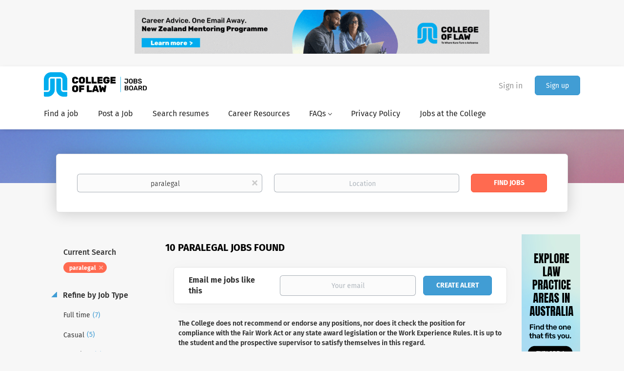

--- FILE ---
content_type: text/html;charset=utf-8
request_url: https://jobs.collaw.com/jobs/paralegal-jobs/
body_size: 14997
content:
<!DOCTYPE html>
<html lang="en">
<head>
    <meta charset="utf-8">
    <meta http-equiv="X-UA-Compatible" content="IE=edge">
    <meta name="viewport" content="width=device-width, initial-scale=1">
    <!-- The above 3 meta tags *must* come first in the head; any other head content must come *after* these tags -->

    <meta name="keywords" content="10 paralegal jobs available on College of Law Jobs. Apply or sign up for job alerts to get new jobs by email.">
    <meta name="description" content="10 paralegal jobs available on College of Law Jobs. Apply or sign up for job alerts to get new jobs by email.">
    <meta name="viewport" content="width=device-width, height=device-height, initial-scale=1.0, target-densityDpi=device-dpi">
    <link rel="alternate" type="application/rss+xml" title="Jobs" href="https://jobs.collaw.com/rss/">

    <title>Paralegal jobs | College of Law Jobs</title>

    <link href="https://cdn.smartjobboard.com/2025.09/templates/BootstrapDND/assets/styles.css" rel="stylesheet">

    <link href="https://jobs.collaw.com/templates/BootstrapDND/assets/style/styles.css?v=1761601533.9027" rel="stylesheet" id="styles">

    <link rel="icon" href="https://jobs.collaw.com/templates/BootstrapDND/assets/images/favicon-32x32.png" type="image/x-icon" />
<link href="https://cdn.smartjobboard.com/fonts/fira-sans/style.css" rel="stylesheet" type="text/css" media="print" onload="this.media='all'; this.onload=null;">
<meta name="robots" content="noindex">
<meta property="og:type" content="website" />
<meta property="og:site_name" content="College of Law Jobs" />
<meta property="og:url" content="https://jobs.collaw.com/jobs/paralegal-jobs/" />
<meta property="og:title" content="Paralegal jobs | College of Law Jobs" />
<meta property="og:description" content="10 paralegal jobs available on College of Law Jobs. Apply or sign up for job alerts to get new jobs by email." />
<meta property="og:image" content="https://jobs.collaw.com/templates/BootstrapDND/assets/images/JobsBoard%2BCOLLEGE-LOCKUP_colour_black.png" />
<meta name="twitter:image" content="https://jobs.collaw.com/templates/BootstrapDND/assets/images/JobsBoard%2BCOLLEGE-LOCKUP_colour_black.png">
<meta property="og:image" content="https://jobs.collaw.com/templates/BootstrapDND/assets/images/JobsBoard%2BCOLLEGE-LOCKUP_colour_black.png" />
<script type="application/ld+json">{"@context":"https:\/\/schema.org","@type":"WebSite","url":"https:\/\/jobs.collaw.com","image":"https:\/\/jobs.collaw.com\/templates\/BootstrapDND\/assets\/images\/JobsBoard%2BCOLLEGE-LOCKUP_colour_black.png","description":"The College of Law Jobs Board has listings for both work experience and full-time legal roles. We actively source opportunities and work with industry partners to find placement opportunities.","keywords":"job seekers, jobs board, legal jobs, work experience placement, law students","name":"College of Law Jobs","potentialAction":{"@type":"SearchAction","target":"https:\/\/jobs.collaw.com\/jobs\/?q={q}","query-input":"required name=q"}}</script>
            <!-- Global Site Tag (gtag.js) - Google Analytics -->
        <script async src="https://www.googletagmanager.com/gtag/js?id=G-K18ZS0Y1WP"></script>
        <script>
            window.dataLayer = window.dataLayer || [];
            function gtag(){ dataLayer.push(arguments); }
            gtag('js', new Date());
                            gtag('config', 'G-K18ZS0Y1WP', { 'anonymize_ip': true });
                                        gtag('config', 'UA-110320771-1', {
                    'anonymize_ip': true,
                    'dimension1': 'collawjobs.mysmartjobboard.com',
                    'dimension2': 'BootstrapDND'
                });
                    </script>
                <!-- Google Tag Manager -->
        <script>(function(w,d,s,l,i){w[l]=w[l]||[];w[l].push({'gtm.start':
            new Date().getTime(),event:'gtm.js'});var f=d.getElementsByTagName(s)[0],
                    j=d.createElement(s),dl=l!='dataLayer'?'&l='+l:'';j.async=true;j.src=
                    'https://www.googletagmanager.com/gtm.js?id='+i+dl;f.parentNode.insertBefore(j,f);
                    })(window,document,'script','dataLayer','GTM-WNF7KBQ');</script>
        <!-- End Google Tag Manager -->
        <!-- Google Tag Manager (noscript) -->
        <noscript><iframe src="https://www.googletagmanager.com/ns.html?id=GTM-WNF7KBQ"
                          height="0" width="0" style="display:none;visibility:hidden"></iframe></noscript>
        <!-- End Google Tag Manager (noscript) -->
        <script>
    </script>

<script>
window.dataLayer = window.dataLayer || [];
window.dataLayer.push({
    "search_keyword": "paralegal",
    "logged_in": "no",
    "site_name": "jobs.collaw.com",
    "page_type": "search",
    "page_name": "Paralegal jobs"
});</script>    <style type="text/css">.fw_style { font-weight: 600; padding: 10px; }</style>
    <script>
  document.addEventListener('DOMContentLoaded', ()=> {
  	const search_list_location = document.querySelector('[data-name="job_search_list"]');
  	console.log(search_list_location);
  	
  	var fw_div = document.createElement('div');
    var fw_p = document.createElement('p');
    
    fw_p.classList.add('fw_style');
    fw_p.textContent = 'The College does not recommend or endorse any positions, nor does it check the position for compliance with the Fair Work Act or any state award legislation or the Work Experience Rules. It is up to the student and the prospective supervisor to satisfy themselves in this regard.';
  	fw_div.appendChild(fw_p);
  
  	search_list_location.insertAdjacentElement('beforebegin', fw_div);
	});
</script>
</head>
<body>
    	<div class="banner banner--top">
		<a href="https://www.collaw.ac.nz/learnwithus/our-programmes/professional-legal-studies-course/mentoring-programme" target="_blank"><img src="https://jobs.collaw.com/files/banners/Jobs%20Board%20Top%20banner%20ads.gif" /></a>
	</div>
<nav class="navbar navbar-default">
	<div class="container container-fluid">
		<div class="logo navbar-header">
			<a class="logo__text navbar-brand" href="https://jobs.collaw.com">
				<img src="https://jobs.collaw.com/templates/BootstrapDND/assets/images/JobsBoard%2BCOLLEGE-LOCKUP_colour_black.png" alt="College of Law Jobs" />
			</a>
		</div>
		<div class="burger-button__wrapper burger-button__wrapper__js visible-sm visible-xs"
			 data-target="#navbar-collapse" data-toggle="collapse">
			<a href="#" aria-label="Navigation Menu"><div class="burger-button"></div></a>
		</div>
		<div class="collapse navbar-collapse" id="navbar-collapse">
			<div class="visible-sm visible-xs">
													<ul class="nav navbar-nav navbar-left">
            <li class="navbar__item ">
            <a class="navbar__link" href="/jobs/" ><span>Find a job</span></a>
                    </li>
            <li class="navbar__item ">
            <a class="navbar__link" href="/add-listing/?listing_type_id=Job" ><span>Post a Job</span></a>
                    </li>
            <li class="navbar__item ">
            <a class="navbar__link" href="/resumes/" ><span>Search resumes</span></a>
                    </li>
            <li class="navbar__item ">
            <a class="navbar__link" href="/blog/" ><span>Career Resources</span></a>
                    </li>
            <li class="navbar__item  dropdown">
            <a class="navbar__link" href="/faqs/" ><span>FAQs</span></a>
                            <ul class="dropdown-menu">
                                            <li class="navbar__item ">
                            <a class="navbar__link" href="/faqs-employers/" ><span>FAQs - Employers</span></a>
                        </li>
                                            <li class="navbar__item ">
                            <a class="navbar__link" href="/faqs-job-seekers/" ><span>FAQs - Job Seekers</span></a>
                        </li>
                                    </ul>
                    </li>
            <li class="navbar__item ">
            <a class="navbar__link" href="/privacy-policy/" ><span>Privacy Policy</span></a>
                    </li>
            <li class="navbar__item ">
            <a class="navbar__link" href="/jobs-at-the-college/" ><span>Jobs at the College</span></a>
                    </li>
            <li class="navbar__item ">
            <a class="navbar__link" href="#" ><span></span></a>
                    </li>
    </ul>


				
			</div>
			<ul class="nav navbar-nav navbar-right">
									<li class="navbar__item navbar__item ">
						<a class="navbar__link navbar__login" href="https://jobs.collaw.com/login/">Sign in</a>
					</li>
					<li class="navbar__item navbar__item__filled"><a class="navbar__link  btn__blue" href="https://jobs.collaw.com/registration/">Sign up</a></li>
							</ul>
			<div class="visible-md visible-lg">
									<ul class="nav navbar-nav navbar-left">
            <li class="navbar__item ">
            <a class="navbar__link" href="/jobs/" ><span>Find a job</span></a>
                    </li>
            <li class="navbar__item ">
            <a class="navbar__link" href="/add-listing/?listing_type_id=Job" ><span>Post a Job</span></a>
                    </li>
            <li class="navbar__item ">
            <a class="navbar__link" href="/resumes/" ><span>Search resumes</span></a>
                    </li>
            <li class="navbar__item ">
            <a class="navbar__link" href="/blog/" ><span>Career Resources</span></a>
                    </li>
            <li class="navbar__item  dropdown">
            <a class="navbar__link" href="/faqs/" ><span>FAQs</span></a>
                            <ul class="dropdown-menu">
                                            <li class="navbar__item ">
                            <a class="navbar__link" href="/faqs-employers/" ><span>FAQs - Employers</span></a>
                        </li>
                                            <li class="navbar__item ">
                            <a class="navbar__link" href="/faqs-job-seekers/" ><span>FAQs - Job Seekers</span></a>
                        </li>
                                    </ul>
                    </li>
            <li class="navbar__item ">
            <a class="navbar__link" href="/privacy-policy/" ><span>Privacy Policy</span></a>
                    </li>
            <li class="navbar__item ">
            <a class="navbar__link" href="/jobs-at-the-college/" ><span>Jobs at the College</span></a>
                    </li>
            <li class="navbar__item ">
            <a class="navbar__link" href="#" ><span></span></a>
                    </li>
    </ul>


				
			</div>
		</div>
	</div>
</nav>

<div id="apply-modal" class="modal fade" tabindex="-1">
	<div class="modal-dialog">
		<div class="modal-content">
			<div class="modal-header">
				<button type="button" class="close" data-dismiss="modal" aria-label="Close"></button>
				<h4 class="modal-title"></h4>
			</div>
			<div class="modal-body">
			</div>
		</div>
	</div>
</div>

                    
    <div class="page-row page-row-expanded">
        <div class="display-item with-banner">
            
	<div class="search-header hidden-xs-480"></div>
	<div class="quick-search__inner-pages hidden-xs-480">
			<div class="container container-fluid quick-search">
	<div class="quick-search__wrapper well">
		<form action="https://jobs.collaw.com/jobs/" class="form-inline row" target="_top">
			<div class="form-group form-group__input ">
				<label for="keywords" class="form-label sr-only">Keywords</label>
				<input type="text" value="paralegal" class="form-control form-control__centered" name="q" id="keywords" placeholder="Keywords" />
			</div>
							<div class="form-group form-group__input">
					<label for="Location" class="form-label sr-only">Location</label>
<input type="text" name="l" id="Location" class="form-control form-control__google-location" value="" placeholder="Location"/>
<input type="hidden" name="r" disabled />
				</div>
																																									<div class="form-group form-group__btn">
				<label for="quick-search" class="form-label sr-only">Find Jobs</label>
				<button id="quick-search" type="submit" class="quick-search__find btn btn__orange btn__bold ">Find Jobs</button>
			</div>
		</form>
	</div>
</div>


	</div>
	<div class="container">
        		<div class="details-body details-body__search row with-banner">
						<div class="search-results__top clearfix">
													<h1 class="search-results__title col-sm-offset-3 col-xs-offset-0">
                        10 paralegal jobs found
					</h1>
							</div>
							<div class="col-sm-3 col-xs-12 refine-search">
					<a class="toggle--refine-search visible-xs" role="button" data-toggle="collapse" href="#" aria-expanded="true">
						Refine Search					</a>
					<div class="refine-search__wrapper">
						<div class="quick-search__inner-pages visible-xs-480">
															<div class="container container-fluid quick-search">
	<div class="quick-search__wrapper well">
		<form action="https://jobs.collaw.com/jobs/" class="form-inline row" target="_top">
			<div class="form-group form-group__input ">
				<label for="keywords-2" class="form-label sr-only">Keywords</label>
				<input type="text" value="paralegal" class="form-control form-control__centered" name="q" id="keywords-2" placeholder="Keywords" />
			</div>
							<div class="form-group form-group__input">
					<label for="Location2" class="form-label sr-only">Location</label>
<input type="text" name="l" id="Location2" class="form-control form-control__google-location" value="" placeholder="Location"/>
<input type="hidden" name="r" disabled />
				</div>
																																									<div class="form-group form-group__btn">
				<label for="quick-search-2" class="form-label sr-only">Find Jobs</label>
				<button id="quick-search-2" type="submit" class="quick-search__find btn btn__orange btn__bold ">Find Jobs</button>
			</div>
		</form>
	</div>
</div>


						</div>
							<div class="current-search">
		<div class="current-search__title">Current Search</div>
									<a class="badge" href="https://jobs.collaw.com/jobs/" aria-label="Remove &quot;paralegal&quot; from search">paralegal</a>
					        	</div>




			<div class="refine-search__block">
			<a class="btn__refine-search" role="button" data-toggle="collapse" href="#refine-block-EmploymentType" aria-expanded="true" aria-controls="refine-block-EmploymentType">
								Refine by Job Type			</a>
			<div class="collapse in clearfix" id="refine-block-EmploymentType">
														<a class="refine-search__item" href="https://jobs.collaw.com/jobs/?q=paralegal&job_type[]=Full%20time" rel="nofollow">
						<span class="refine-search__value">Full time</span>
						<span class="refine-search__count">&nbsp;(7)</span>
					</a>
														<a class="refine-search__item" href="https://jobs.collaw.com/jobs/?q=paralegal&job_type[]=Casual" rel="nofollow">
						<span class="refine-search__value">Casual</span>
						<span class="refine-search__count">&nbsp;(5)</span>
					</a>
														<a class="refine-search__item" href="https://jobs.collaw.com/jobs/?q=paralegal&job_type[]=Part%20time" rel="nofollow">
						<span class="refine-search__value">Part time</span>
						<span class="refine-search__count">&nbsp;(2)</span>
					</a>
														<a class="refine-search__item" href="https://jobs.collaw.com/jobs/?q=paralegal&job_type[]=Contract" rel="nofollow">
						<span class="refine-search__value">Contract</span>
						<span class="refine-search__count">&nbsp;(1)</span>
					</a>
											</div>
		</div>
			<div class="refine-search__block">
			<a class="btn__refine-search" role="button" data-toggle="collapse" href="#refine-block-custom_field_Joblevel_2053" aria-expanded="true" aria-controls="refine-block-custom_field_Joblevel_2053">
								Refine by Job Level			</a>
			<div class="collapse in clearfix" id="refine-block-custom_field_Joblevel_2053">
														<a class="refine-search__item" href="https://jobs.collaw.com/jobs/?q=paralegal&job_level=Graduate%20-%20Pre-admission" rel="nofollow">
						<span class="refine-search__value">Graduate - Pre-admission</span>
						<span class="refine-search__count">&nbsp;(6)</span>
					</a>
														<a class="refine-search__item" href="https://jobs.collaw.com/jobs/?q=paralegal&job_level=Post-admission" rel="nofollow">
						<span class="refine-search__value">Post-admission</span>
						<span class="refine-search__count">&nbsp;(5)</span>
					</a>
														<a class="refine-search__item" href="https://jobs.collaw.com/jobs/?q=paralegal&job_level=Law%20Student" rel="nofollow">
						<span class="refine-search__value">Law Student</span>
						<span class="refine-search__count">&nbsp;(4)</span>
					</a>
														<a class="refine-search__item" href="https://jobs.collaw.com/jobs/?q=paralegal&job_level=Any%20level" rel="nofollow">
						<span class="refine-search__value">Any level</span>
						<span class="refine-search__count">&nbsp;(1)</span>
					</a>
											</div>
		</div>
						</div>
				</div>
						<div class="search-results col-xs-12 col-sm-9 ">
				<div class="section" data-type="job_alert_form" data-name="Job Alert Form"  >
    <form action="https://jobs.collaw.com/job-alerts/create/?q=paralegal" method="get" class="well alert__form alert__form-search form-inline with-captcha">
        <input type="hidden" name="action" value="save" />
        <input type="hidden" name="email_frequency" value="daily">
        <div class="alert__messages hidden"></div>
        <label for="alert-email">Email me jobs like this</label>
        <div class="form-group alert__form__input" data-field="email">
            <input id="alert-email" type="email" class="form-control" name="email" value="" placeholder="Your email">
        </div>
        <div class="form-group alert__form__input">
            <input type="submit" name="save" value="Create alert" class="btn__submit-modal btn btn__blue btn__bold">
        </div>
    </form>
    </div>
				<div class="widgets__container editable-only     " data-name="job_search_list">
            <div class="section" data-type="listing_search_list" data-name="Select fields for job search results" >
            			<article class="media well listing-item listing-item__jobs ">
    <div class="media-left listing-item__logo">
        <a href="https://jobs.collaw.com/job/24526/paralegal-plt-paralegal-volunteer-role/" tabindex="-1">
                            <span class="image__fallback" title="AS Family Lawyers">
                    AF
                </span>
                    </a>
    </div>
    <div class="media-body">
        <div class="media-right text-right">
                            <a class="save-job" data-toggle="modal" data-target="#apply-modal" data-id="24526" title="Save" data-href="/saved-jobs/?id=24526&action=save&reload=✓" rel="nofollow" href="#"></a>
                                        <div class="listing-item__date">
                    21 Jan, 2026
                </div>
                                                                                                        <span class="listing-item__employment-type">Casual</span>
                                                        </div>
                    <div class="media-heading listing-item__title">
                <a href="https://jobs.collaw.com/job/24526/paralegal-plt-paralegal-volunteer-role/" class="link">Paralegal/PLT Paralegal (Volunteer Role)</a>
            </div>
        
                <div class="listing-item__info clearfix">
                            <span class="listing-item__info--item listing-item__info--item-company">
                    AS Family Lawyers
                </span>
                                        <span class="listing-item__info--item listing-item__info--item-location">
                    Remote
                </span>
                    </div>
                    <div class="listing-item__desc">
                 We are a busy family law practice based in Parramatta who routinely appear in the Sydney and Parramatta registries of the Federal Circuit and Family Court of Australia.  
 We are seeking an enthusiastic law student with a keen interest in family law to assist our office in a paralegal role. We are seeking applicants that are in their penultimate/final year of study OR recently graduated and seeking practical legal training experience.  
 The role will largely be remote and is an unpaid volunteer role. 
 We are seeking availability on at least 1 day per week.   
 To be considered for the role, please provide a copy of your academic transcript, resume and cover letter to the following email:  tallara@asfamilylawyers.com.au  (*applications that do not provide such will not be considered*).  
            </div>
                    <div class="listing-item__fields">
        <table>
                                                                                                                                                                    
                                <tr>
                            <td>
                    <strong>
                        Expiration Date:
                    </strong>
                </td>
                        <td >
                <div class="field-type--date">
                    20 Feb, 2026
                </div>
            </td>
        </tr>
    
        </table>
    </div>
    </div>
</article>

						<article class="media well listing-item listing-item__jobs ">
    <div class="media-left listing-item__logo">
        <a href="https://jobs.collaw.com/job/26128/paralegal/" tabindex="-1">
                            <img class="media-object profile__img-company" src="https://jobs.collaw.com/files/pictures/I_%283%29.png" alt="Irwin Legal">
                    </a>
    </div>
    <div class="media-body">
        <div class="media-right text-right">
                            <a class="save-job" data-toggle="modal" data-target="#apply-modal" data-id="26128" title="Save" data-href="/saved-jobs/?id=26128&action=save&reload=✓" rel="nofollow" href="#"></a>
                                        <div class="listing-item__date">
                    21 Jan, 2026
                </div>
                                                                                                        <span class="listing-item__employment-type">Casual</span>
                                                        </div>
                    <div class="media-heading listing-item__title">
                <a href="https://jobs.collaw.com/job/26128/paralegal/" class="link">Paralegal</a>
            </div>
        
                <div class="listing-item__info clearfix">
                            <span class="listing-item__info--item listing-item__info--item-company">
                    Irwin Legal
                </span>
                                        <span class="listing-item__info--item listing-item__info--item-location">
                    Perth WA, Australia
                </span>
                    </div>
                    <div class="listing-item__desc">
                 Irwin Legal is an independent, niche commercial and corporate law firm based in Perth. As we are a small firm, we strive to provide candidates with unique, ‘hands-on’ experiences that are essential for their future careers. 
 We are currently offering a paralegal placement on a casual basis (1-2 days per week preferred) for an immediate start. 
 Your responsibilities will include: 
 
 Assisting in drafting documents and correspondence; 
 Undertaking legal research; 
 File management; 
 Assisting with Court attendances; 
 Filing and service of Court documents; and 
 Office and other legal/administrative duties. 
 
  HOW TO APPLY   
 Please send an application comprising of: 
 
 A cover letter (setting out your general availability until March 2026 and your average computer typing speed); 
 Your CV; and 
 Your most recent academic transcript 
 
 By email to Anthony Aristei at  admin@aristei.com.au    
            </div>
                    <div class="listing-item__fields">
        <table>
                                                                                                                                                                    
                                <tr>
                            <td>
                    <strong>
                        Expiration Date:
                    </strong>
                </td>
                        <td >
                <div class="field-type--date">
                    03 Feb, 2026
                </div>
            </td>
        </tr>
    
        </table>
    </div>
    </div>
</article>

						<article class="media well listing-item listing-item__jobs ">
    <div class="media-left listing-item__logo">
        <a href="https://jobs.collaw.com/job/403/full-time-paralegal-plt-family-criminal-law/" tabindex="-1">
                            <img class="media-object profile__img-company" src="https://jobs.collaw.com/files/pictures/NEW_Business_Card_Front_%282nd_Edit%29.png" alt="El Baba Lawyers">
                    </a>
    </div>
    <div class="media-body">
        <div class="media-right text-right">
                            <a class="save-job" data-toggle="modal" data-target="#apply-modal" data-id="403" title="Save" data-href="/saved-jobs/?id=403&action=save&reload=✓" rel="nofollow" href="#"></a>
                                        <div class="listing-item__date">
                    08 Jan, 2026
                </div>
                                                                                                        <span class="listing-item__employment-type">Full time</span>
                                                        </div>
                    <div class="media-heading listing-item__title">
                <a href="https://jobs.collaw.com/job/403/full-time-paralegal-plt-family-criminal-law/" class="link">Full-Time Paralegal/PLT Family &amp; Criminal Law</a>
            </div>
        
                <div class="listing-item__info clearfix">
                            <span class="listing-item__info--item listing-item__info--item-company">
                    El Baba Lawyers
                </span>
                                        <span class="listing-item__info--item listing-item__info--item-location">
                    Sydney NSW, Australia
                </span>
                    </div>
                    <div class="listing-item__desc">
                  About the role  
 We are a thriving and dynamic law firm practicing primarily in family, criminal and civil litigation. We are searching for a paralegal to work closely with our paralegals and solicitors. The Principal is an accredited Independent Childrens Lawyer, on the specialist domestic violence panel, family law panel, cross examination panel, specialist criminal law panel. The firm has a solid stimulating, interesting and varied work inflow.  
  Your main duties in this role will include: 
 
 Assisting lawyers and other staff members with any administrative duties including telephone attendance, invoicing, drafting cost agreements and receipts, itemised bills, diary management, arranging and scheduling appointments, client correspondences, all correspondences with third party stakeholders including lawyers, Courts and prosecutors, opening and closing files and all other administrative duties; 
 Drafting email, letter and general day to day correspondence; 
 Researching and...
            </div>
                    <div class="listing-item__fields">
        <table>
                                                                                                                                                                    
                                <tr>
                            <td>
                    <strong>
                        Expiration Date:
                    </strong>
                </td>
                        <td >
                <div class="field-type--date">
                    07 Feb, 2026
                </div>
            </td>
        </tr>
    
        </table>
    </div>
    </div>
</article>

						<article class="media well listing-item listing-item__jobs ">
    <div class="media-left listing-item__logo">
        <a href="https://jobs.collaw.com/job/26788/criminal-law-paralegal-and-plt-paid-employment-long-term-position-opportunity-to-transition-into-solicitor-roles/" tabindex="-1">
                            <img class="media-object profile__img-company" src="https://jobs.collaw.com/files/pictures/Oxford_Lawyers.png" alt="Oxford Lawyers">
                    </a>
    </div>
    <div class="media-body">
        <div class="media-right text-right">
                            <a class="save-job" data-toggle="modal" data-target="#apply-modal" data-id="26788" title="Save" data-href="/saved-jobs/?id=26788&action=save&reload=✓" rel="nofollow" href="#"></a>
                                        <div class="listing-item__date">
                    19 Jan, 2026
                </div>
                                                                                                        <span class="listing-item__employment-type">Full time</span>
                                                                                                    <span class="listing-item__employment-type">Part time</span>
                                                                                                    </div>
                    <div class="media-heading listing-item__title">
                <a href="https://jobs.collaw.com/job/26788/criminal-law-paralegal-and-plt-paid-employment-long-term-position-opportunity-to-transition-into-solicitor-roles/" class="link">Criminal Law - Paralegal and PLT - Paid Employment - Long Term Position - Opportunity to transition into solicitor roles</a>
            </div>
        
                <div class="listing-item__info clearfix">
                            <span class="listing-item__info--item listing-item__info--item-company">
                    Oxford Lawyers
                </span>
                                        <span class="listing-item__info--item listing-item__info--item-location">
                    Parramatta NSW, Australia
                </span>
                    </div>
                    <div class="listing-item__desc">
                  Oxford Lawyer – Specialist criminal law firm at Parramatta are looking for hard working and enthusiastic law students and graduates, who seek to pursue a career in Criminal Law.   
  The successful candidate will have the oppurtunity to progress and transition into solicitor roles within our firm.    
  Only candidates seeking a long term role should apply.   
  We require the following:  
  1.      Successful candidates are required to have  acheived at least a credit average and  must  have either completed their degree or be in their final year  of their degree . [Please do not apply if you dont fulfill this requirement].  
  2.    Must be be available to work at least 4 days a week.  
  3.      Must have a passion for Criminal Law.  
  4.      Punctual, reliable and able to prioritise a high volume of work.     
  Immediate start: for the successful candidate.    
  Please email CV and  academic transcripts to:  
  Zemarai Khatiz  
   zkhatiz@oxfordlawyers.com.au...
            </div>
                    <div class="listing-item__fields">
        <table>
                                                                                                                                                                    
                                <tr>
                            <td>
                    <strong>
                        Expiration Date:
                    </strong>
                </td>
                        <td >
                <div class="field-type--date">
                    15 Feb, 2026
                </div>
            </td>
        </tr>
    
        </table>
    </div>
    </div>
</article>

						<article class="media well listing-item listing-item__jobs ">
    <div class="media-left listing-item__logo">
        <a href="https://jobs.collaw.com/job/19198/opportunity-for-plts-graduate-solicitors-solicitors-paid-role/" tabindex="-1">
                            <img class="media-object profile__img-company" src="https://jobs.collaw.com/files/pictures/WechatIMG98_%282%29.png" alt="STC Lawyers and Associates">
                    </a>
    </div>
    <div class="media-body">
        <div class="media-right text-right">
                            <a class="save-job" data-toggle="modal" data-target="#apply-modal" data-id="19198" title="Save" data-href="/saved-jobs/?id=19198&action=save&reload=✓" rel="nofollow" href="#"></a>
                                        <div class="listing-item__date">
                    21 Jan, 2026
                </div>
                                                                                                        <span class="listing-item__employment-type">Full time</span>
                                                        </div>
                    <div class="media-heading listing-item__title">
                <a href="https://jobs.collaw.com/job/19198/opportunity-for-plts-graduate-solicitors-solicitors-paid-role/" class="link">Opportunity for PLTs/Graduate Solicitors/Solicitors (paid role)</a>
            </div>
        
                <div class="listing-item__info clearfix">
                            <span class="listing-item__info--item listing-item__info--item-company">
                    STC Lawyers and Associates
                </span>
                                        <span class="listing-item__info--item listing-item__info--item-location">
                    Burwood NSW, Australia
                </span>
                    </div>
                    <div class="listing-item__desc">
                 STC Lawyers is a boutique law firm located in Burwood that predominately specialises in Migration Law. Our main clientele includes corporate professionals, senior executives from international firms, and high net worth individuals/investors. 
 Office hours: Monday to Friday 10am to 7.00pm with an hour lunch break. 
 What We Offer: 
 
 PLT work experience under principal lawyer and highly experienced team. 
 Opportunity to be offered a full-time paralegal/junior solicitor role. 
 Opportunity to work in a transactional type/business orientated law firm. 
 Exposure to high-net-worth individuals and corporate clients. 
 Strong local and international resources for an ambitious candidate to grow alongside the firm. 
 
 Required Skillsets: 
 
 Fluent in English and Mandarin. 
 Highly organised and high attention to detail. 
 Ability to work independently without supervision. 
 Prior experience in Immigration preferred (not mandatory). 
 Ability to think analytically and resolve problems...
            </div>
                    <div class="listing-item__fields">
        <table>
                                                                                                                                                                    
                                <tr>
                            <td>
                    <strong>
                        Expiration Date:
                    </strong>
                </td>
                        <td >
                <div class="field-type--date">
                    20 Feb, 2026
                </div>
            </td>
        </tr>
    
        </table>
    </div>
    </div>
</article>

						<article class="media well listing-item listing-item__jobs ">
    <div class="media-left listing-item__logo">
        <a href="https://jobs.collaw.com/job/26811/junior-lawyer/" tabindex="-1">
                            <span class="image__fallback" title="Ahern Sierakowski Lawyers &amp; Advisors">
                    AS
                </span>
                    </a>
    </div>
    <div class="media-body">
        <div class="media-right text-right">
                            <a class="save-job" data-toggle="modal" data-target="#apply-modal" data-id="26811" title="Save" data-href="/saved-jobs/?id=26811&action=save&reload=✓" rel="nofollow" href="#"></a>
                                        <div class="listing-item__date">
                    21 Jan, 2026
                </div>
                                                                                                        <span class="listing-item__employment-type">Full time</span>
                                                        </div>
                    <div class="media-heading listing-item__title">
                <a href="https://jobs.collaw.com/job/26811/junior-lawyer/" class="link">Junior Lawyer</a>
            </div>
        
                <div class="listing-item__info clearfix">
                            <span class="listing-item__info--item listing-item__info--item-company">
                    Ahern Sierakowski Lawyers &amp; Advisors
                </span>
                                        <span class="listing-item__info--item listing-item__info--item-location">
                    South Perth WA, Australia
                </span>
                    </div>
                    <div class="listing-item__desc">
                   About     
  Ahern Sierakowski Lawyers and Advisors are an independent dispute specialist boutique law firm providing legal services in all areas of Litigation, Dispute Resolution, Commercial Law, Family law and Estate Law.    
  Ahern Sierakowski is an affiliate law firm with Siera Legal.    
   Position     
  We are looking for a junior Commercial and Civil Litigation lawyer to join our team.    
  We would also consider an experienced paralegal or student looking for a graduate role in the next 12 months.    
  The role will be full time, based in our offices in South Perth WA, beginning as soon as possible.    
  To be considered for this role, you will need:    
 
  A client focused approach and commitment to delivering high quality legal advice;    
  Ability to work both independently and collaboratively within a team; and    
  Strong attention to detail and excellent client management skills.    
 
  The role will involve assisting the Director and Staff with:...
            </div>
                    <div class="listing-item__fields">
        <table>
                                                                                                                                                                    
                                <tr>
                            <td>
                    <strong>
                        Expiration Date:
                    </strong>
                </td>
                        <td >
                <div class="field-type--date">
                    18 Feb, 2026
                </div>
            </td>
        </tr>
    
        </table>
    </div>
    </div>
</article>

						<article class="media well listing-item listing-item__jobs ">
    <div class="media-left listing-item__logo">
        <a href="https://jobs.collaw.com/job/26784/graduate-lawyer-plt/" tabindex="-1">
                            <img class="media-object profile__img-company" src="https://jobs.collaw.com/files/pictures/Image_3.webp" alt="Ashwick Lawyers">
                    </a>
    </div>
    <div class="media-body">
        <div class="media-right text-right">
                            <a class="save-job" data-toggle="modal" data-target="#apply-modal" data-id="26784" title="Save" data-href="/saved-jobs/?id=26784&action=save&reload=✓" rel="nofollow" href="#"></a>
                                        <div class="listing-item__date">
                    19 Jan, 2026
                </div>
                                                                                                        <span class="listing-item__employment-type">Full time</span>
                                                                                                    <span class="listing-item__employment-type">Part time</span>
                                                                                                    </div>
                    <div class="media-heading listing-item__title">
                <a href="https://jobs.collaw.com/job/26784/graduate-lawyer-plt/" class="link">Graduate Lawyer/ PLT </a>
            </div>
        
                <div class="listing-item__info clearfix">
                            <span class="listing-item__info--item listing-item__info--item-company">
                    Ashwick Lawyers
                </span>
                                        <span class="listing-item__info--item listing-item__info--item-location">
                    Hybrid (Sydney)
                </span>
                    </div>
                    <div class="listing-item__desc">
                 Graduate  Lawyer  / PLT  – Commercial &amp; Litigation   
 We are seeking a Graduate Lawyer or PLT student to join our Sydney-based firm. Our practice focuses on commercial and construction-related work, including disputes and litigation, and we act for a range of commercial clients. 
 This role is suited to someone who wants hands-on experience and exposure to real files, real clients, and real court work — not just observation. 
 The Role 
 You will work closely with senior lawyers and assist across a mix of commercial and litigation matters, including: 
 
 Assisting with court and tribunal matters 
 Drafting letters, pleadings, affidavits, and basic advice 
 Preparing briefs and working with barristers 
 Gathering evidence and helping prepare witness material 
 Attending court, mediations, and client meetings where appropriate 
 General file management and day-to-day support on matters 
 
 About You 
 We are looking for someone who: 
 
 Has completed, or is close to completing,...
            </div>
                    <div class="listing-item__fields">
        <table>
                                                                                                                                                                    
                                <tr>
                            <td>
                    <strong>
                        Expiration Date:
                    </strong>
                </td>
                        <td >
                <div class="field-type--date">
                    14 Feb, 2026
                </div>
            </td>
        </tr>
    
        </table>
    </div>
    </div>
</article>

						<article class="media well listing-item listing-item__jobs ">
    <div class="media-left listing-item__logo">
        <a href="https://jobs.collaw.com/job/26772/legal-and-senior-legal-officers/" tabindex="-1">
                            <img class="media-object profile__img-company" src="https://jobs.collaw.com/files/pictures/department-of-defence-logo.webp" alt="Department of Defence">
                    </a>
    </div>
    <div class="media-body">
        <div class="media-right text-right">
                            <a class="save-job" data-toggle="modal" data-target="#apply-modal" data-id="26772" title="Save" data-href="/saved-jobs/?id=26772&action=save&reload=✓" rel="nofollow" href="#"></a>
                                        <div class="listing-item__date">
                    19 Jan, 2026
                </div>
                                                                                                        <span class="listing-item__employment-type">Full time</span>
                                                        </div>
                    <div class="media-heading listing-item__title">
                <a href="https://jobs.collaw.com/job/26772/legal-and-senior-legal-officers/" class="link">Legal and Senior Legal Officers</a>
            </div>
        
                <div class="listing-item__info clearfix">
                            <span class="listing-item__info--item listing-item__info--item-company">
                    Department of Defence
                </span>
                                        <span class="listing-item__info--item listing-item__info--item-location">
                    Campbell Park
                </span>
                    </div>
                    <div class="listing-item__desc">
                  Full Time  
  Remuneration:  
  $69,898 - $147,316 (APS3-EL1) + 10% BDCP + Super  
       
   The Role     
  General Counsel - Dispute Resolution and Litigation Branch (GC-DRL) in Defence Legal is seeking appropriately qualified, dynamic and motivated APS 3, APS 4, APS 5, APS 6 and EL1 Legal Officers to join the Branch at its Campbell Park office in Canberra. As a Legal Officer you will work collaboratively to manage, assess and advise on a diverse range of litigation and disputes, including sensitive and complex matters. These claims often require management of financial and reputational risk as well as engagement with client groups and external stakeholders. Litigated claims will necessarily involve working closely with external legal service providers and counsel.   
     
   About our Team     
  GC-DRL, within Defence Legal, provides strategic legal advice on all litigation and dispute resolution, on behalf of Defence. GC-DRL is an integrated team of APS lawyers, paralegals,...
            </div>
                    <div class="listing-item__fields">
        <table>
                                                                                                                                                                    
                                <tr>
                            <td>
                    <strong>
                        Expiration Date:
                    </strong>
                </td>
                        <td >
                <div class="field-type--date">
                    31 Jan, 2026
                </div>
            </td>
        </tr>
    
        </table>
    </div>
    </div>
</article>

						<article class="media well listing-item listing-item__jobs ">
    <div class="media-left listing-item__logo">
        <a href="https://jobs.collaw.com/job/26771/deputy-general-counsel-dispute-resolution/" tabindex="-1">
                            <img class="media-object profile__img-company" src="https://jobs.collaw.com/files/pictures/department-of-defence-logo.webp" alt="Department of Defence">
                    </a>
    </div>
    <div class="media-body">
        <div class="media-right text-right">
                            <a class="save-job" data-toggle="modal" data-target="#apply-modal" data-id="26771" title="Save" data-href="/saved-jobs/?id=26771&action=save&reload=✓" rel="nofollow" href="#"></a>
                                        <div class="listing-item__date">
                    19 Jan, 2026
                </div>
                                                                                                        <span class="listing-item__employment-type">Full time</span>
                                                        </div>
                    <div class="media-heading listing-item__title">
                <a href="https://jobs.collaw.com/job/26771/deputy-general-counsel-dispute-resolution/" class="link">Deputy General Counsel Dispute Resolution</a>
            </div>
        
                <div class="listing-item__info clearfix">
                            <span class="listing-item__info--item listing-item__info--item-company">
                    Department of Defence
                </span>
                                        <span class="listing-item__info--item listing-item__info--item-location">
                    Campbell Park
                </span>
                    </div>
                    <div class="listing-item__desc">
                  Full Time  
  $159,803 - $167,660 (EL2) + 10% BDCP + Super  
       
   The Role     
  Defence Legal is a national organisation, which provides legal advice and other legal support services to Defence. We draw upon the professional talent of our people to pursue excellence in support of Defence operations, command, management and administration. The role of an Executive Level 2 lawyer in Dispute Resolution and Litigation team has a broad application, encompassing litigated and non-litigated claims – across commercial and civil claims and judicial review, and support for external inquiries such as Work Health and Safety matters, Coronial inquiries, and other Commissions of inquiry. The role works closely with other areas in Defence Legal to facilitate the provision of legal advice affecting Defence operations and exercises.  
  To be successful, you will need:  
 
  Experience in advising on handling a factually and legally complex litigation caseload;  
  Experience in leading...
            </div>
                    <div class="listing-item__fields">
        <table>
                                                                                                                                                                    
                                <tr>
                            <td>
                    <strong>
                        Expiration Date:
                    </strong>
                </td>
                        <td >
                <div class="field-type--date">
                    31 Jan, 2026
                </div>
            </td>
        </tr>
    
        </table>
    </div>
    </div>
</article>

						<article class="media well listing-item listing-item__jobs ">
    <div class="media-left listing-item__logo">
        <a href="https://jobs.collaw.com/job/26751/voluntary-plt-placement-launch-your-legal-career-with-confidence/" tabindex="-1">
                            <img class="media-object profile__img-company" src="https://jobs.collaw.com/files/pictures/Aussie_Lawyers_Law_Firm.jpg" alt="Aussie Lawyers Pty Ltd">
                    </a>
    </div>
    <div class="media-body">
        <div class="media-right text-right">
                            <a class="save-job" data-toggle="modal" data-target="#apply-modal" data-id="26751" title="Save" data-href="/saved-jobs/?id=26751&action=save&reload=✓" rel="nofollow" href="#"></a>
                                        <div class="listing-item__date">
                    12 Jan, 2026
                </div>
                                                                                                        <span class="listing-item__employment-type">Casual</span>
                                                        </div>
                    <div class="media-heading listing-item__title">
                <a href="https://jobs.collaw.com/job/26751/voluntary-plt-placement-launch-your-legal-career-with-confidence/" class="link">Voluntary PLT Placement – Launch Your Legal Career with Confidence</a>
            </div>
        
                <div class="listing-item__info clearfix">
                            <span class="listing-item__info--item listing-item__info--item-company">
                    Aussie Lawyers Pty Ltd
                </span>
                                        <span class="listing-item__info--item listing-item__info--item-location">
                    Bella Vista
                </span>
                    </div>
                    <div class="listing-item__desc">
                  About the Opportunity  
 Aussie Lawyers is offering a Voluntary Practical Legal Training (PLT) Placement for a driven and enthusiastic law graduate who is ready to gain real, hands-on experience in a modern and fast-growing legal practice. 
 This placement is ideal for a PLT student seeking meaningful work experience, exposure to real files and real clients, and the opportunity to learn directly from experienced legal professionals in personal injury and civil litigation matters. 
 The role is available 2 days per week (or more) and is based in our Bella Vista office in the Hills Shire District of Greater Western Sydney, directly opposite the new Bella Vista Metro Station. 
 Importantly, this role also offers genuine long-term employment prospects for the right candidate who demonstrates initiative, professionalism, and commitment. 
 What You’ll Gain 
 • Direct supervision and mentoring from the Principal Solicitor, solicitors, and paralegals • Practical experience across a broad...
            </div>
                    <div class="listing-item__fields">
        <table>
                                                                                                                                                                    
                                <tr>
                            <td>
                    <strong>
                        Expiration Date:
                    </strong>
                </td>
                        <td >
                <div class="field-type--date">
                    11 Feb, 2026
                </div>
            </td>
        </tr>
    
        </table>
    </div>
    </div>
</article>

					<div class="banner banner--inline">
				<a href="https://www.collaw.edu.au/practical-legal-training/what-counts-as-work-experience/" target="_blank"><img src="https://jobs.collaw.com/files/banners/PLT%20how%20to%20write%20a%20killer%20resume%20jobsboard%20ad%20600x250%20SEP25.jpg" /></a>
			</div>
			                <button type="button" class="load-more btn btn__white" data-page="1" data-backfilling="true" data-backfilling-page="0">
            Load more        </button>
    </div>

    </div>



			</div>
		</div>
					<div class="banner banner--right banner--search">
				<a href="https://www.collaw.edu.au/practical-legal-training/content/types-of-law-in-australia-and-how-to-choose-yours/" target="_blank"><img src="https://jobs.collaw.com/files/banners/PLT%20how%20to%20write%20a%20killer%20resume%20jobsboard%20ad%20600x250%20SEP252.jpg" /></a>
			</div>
			</div>


        </div>
    </div>

    <div class="page-row hidden-print">
    
    <div class="widgets__container editable-only     " data-name="footer">
            <div class="section" data-type="footer" data-name="Footer" >
    <footer class="footer">
        <div class="container">
                        <div>
<div>
<ul>
<li><a class="footer-nav__link" href="https://jobs.collaw.com/">Home</a></li>
<li><a class="footer-nav__link" href="https://jobs.collaw.com/contact/">Contact</a></li>
<li><a class="footer-nav__link" href="https://jobs.collaw.com/about/">About Us </a></li>
<li><a class="footer-nav__link" href="https://jobs.collaw.com/terms-of-use/">Terms of Use</a></li>
</ul>
</div>
<div>
<ul>
<li>Employer</li>
<li><a class="footer-nav__link" href="https://jobs.collaw.com/add-listing/?listing_type_id=Job">Post a Job</a></li>
<li><a class="footer-nav__link" href="https://jobs.collaw.com/resumes/">Search Resumes</a></li>
<li><a class="footer-nav__link" href="https://jobs.collaw.com/login/">Sign in</a></li>
</ul>
</div>
<div>
<ul>
<li>Job Seeker</li>
<li><a class="footer-nav__link" href="https://jobs.collaw.com/jobs/">Find Jobs</a></li>
<li><a class="footer-nav__link" href="https://jobs.collaw.com/add-listing/?listing_type_id=Resume">Create Resume</a></li>
<li><a class="footer-nav__link" href="https://jobs.collaw.com/login/">Sign in</a></li>
</ul>
</div>
<div>
<ul>
<li><a class="footer-nav__link footer-nav__link-social footer-nav__link-facebook" href="https://www.facebook.com/thecollegeoflawaustralia" target="_blank" rel="noopener">Facebook</a></li>
<li><a class="footer-nav__link footer-nav__link-social footer-nav__link-twitter" href="https://twitter.com/collawaust" target="_blank" rel="noopener">Twitter</a></li>
<li><a class="footer-nav__link footer-nav__link-social footer-nav__link-instagram" href="https://www.instagram.com/collawaust/" target="_blank" rel="noopener">Instagram</a></li>
<li><a class="footer-nav__link footer-nav__link-social footer-nav__link-in" href="https://www.linkedin.com/school/the-college-of-law-australia/mycompany/" target="_blank" rel="noopener">LinkedIn</a></li>
</ul>
</div>
</div>
<div>&copy; 2008-2026 Powered by <a title="Job Board Software, Script" href="https://www.smartjobboard.com" target="_blank" rel="noopener" aria-label="SmartJobBoard Job Board Software (New Window)">SmartJobBoard Job Board Software</a></div>        </div>
    </footer>
</div>

    </div>



</div>
    <script src="https://cdn.smartjobboard.com/2025.09/templates/BootstrapDND/assets/scripts.js"></script>

    <script>
        document.addEventListener("touchstart", function() { }, false);

        // Set global javascript value for page
        window.SJB_GlobalSiteUrl = 'https://jobs.collaw.com';
        window.SJB_UserSiteUrl   = 'https://jobs.collaw.com';

        $('.toggle--refine-search').on('click', function(e) {
            e.preventDefault();
            $(this).toggleClass('collapsed');
            $('.refine-search__wrapper').toggleClass('show');
        });
        $(document).ready(function () {
            if (window.location.hash == '#comments') {
                setTimeout(function () {
                    $('html, body').animate({
                        scrollTop: $("#disqus_thread").offset().top
                    }, 1500);
                    window.location.hash = '';
                }, 1000)
            }
            $('.blog__comment-link').on('click', function () {
                $('html, body').animate({
                    scrollTop: $("#disqus_thread").offset().top
                }, 300);
            });
            $('table').each(function() {
                $(this).wrap('<div class="table-responsive"/>')
            });
        })

    </script>

     <meta name="csrf-token" content="">                 <script>
                    $(document).ready(function() {
                        var recaptchaStarted = false;
                        function recaptchaLoad () {
                            if (!recaptchaStarted) {
                                recaptchaStarted = true;
                                $('body').append('<scr' + 'ipt src="https://www.google.com/recaptcha/api.js?onload=recaptchaOnLoad&render=explicit" async defer></scr' + 'ipt>')
                                $(window).off('scroll', recaptchaLoad);
                            }
                        }
                        $('.with-captcha :submit').each(function() {
                            if (!$(this).prop('disabled')) {
                                $(this).prop('disabled', true);
                                $(this).data('pre-captcha-disabled', true);
                            }
                        });
                        $('.with-captcha :input').keydown(recaptchaLoad);
                        setTimeout(recaptchaLoad, 5000);
                        $(window).on('scroll', recaptchaLoad);
                    });
                </script>            <script>
                var recaptchaLoaded = false;
                function recaptchaOnLoad() {
                    if (typeof captchaCompleted != 'undefined') {
                        return;
                    }
                    recaptchaLoaded = true;
                    $('.with-captcha').each(function() {
                        var form = $(this);
                        if (form.data('captcha-inited')) {
                            return true;
                        }
                        form.data('captcha-inited', true);
                        var recaptcha = $('<div class="recaptcha-container form-group"></div>');
                        form.find('input[type="submit"]')
                            .after(recaptcha);
                        recaptcha.uniqueId();
                        var id = grecaptcha.render(recaptcha.attr('id'), {
                            'sitekey': '6LcKwyAUAAAAANWAgSImC3RWxGe4Dz0A2qeuwwl3',
                            'size': 'invisible',
                            'badge': 'inline',
                            'hl': 'en',
                            'callback': function() {
                                form.data('captcha-triggered', true);
                                form.submit();
                            }
                        });
                
                        form.submit(function(e) {
                            if (!$(this).data('captcha-triggered')) {
                                e.preventDefault();
                                e.stopImmediatePropagation();
                                grecaptcha.execute(id);
                            }
                        });
                
                        var handlers = $._data(this, 'events')['submit'];
                        // take out the handler we just inserted from the end
                        var handler = handlers.pop();
                        // move it at the beginning
                        handlers.splice(0, 0, handler);
                        
                        $('.with-captcha :submit').each(function() {
                            if ($(this).prop('disabled') && $(this).data('pre-captcha-disabled')) {
                                $(this).prop('disabled', false);
                            }
                        });
                    });
                }
                
                function newRecaptchaForm() {
                    if (recaptchaLoaded) { // preventing node inserted before recaptcha load
                        recaptchaOnLoad();
                    }
                }
                const observer = new MutationObserver(newRecaptchaForm);
                observer.observe($('body').get(0), { childList: true, subtree: true });
            </script>     <div>         <script class="location-autocomplete">

            $('.form-control__google-location').keydown(function (e) {
                if (e.which == 13 && $('.ui-autocomplete:visible').length) {
                    return false;
                }
            });

            $('input.form-control__google-location').autocomplete({
                delay: 100,
                classes: {
                    'ui-autocomplete': 'google-autocomplete'
                },
                select: function(event) { // ios input cursor padding fix for long strings
                    setTimeout(function() {
                        event.target.blur();
                        event.target.focus();
                    }, 0);
                },
                source: function(request, response) {
                                            $.get('https://geo.smartjobboard.com/autocomplete/', {
                                                        l: request.term,
                            lang: 'en'
                        }, function(suggestions) {
                                                            if ('Remote'.toLocaleLowerCase().startsWith(request.term.toLocaleLowerCase())) {
                                    suggestions.unshift('Remote');
                                }
                                                        response(suggestions);
                        });
                                    }
            });

            $.ui.autocomplete.prototype._renderItem = function (ul, item) {
                var label = item.label.replace(new RegExp("([^\\w\\d]" + $.ui.autocomplete.escapeRegex(this.term) + ")", "i"), "<strong>$1</strong>");
                if (label == item.label) {
                    label = item.label.replace(new RegExp("(" + $.ui.autocomplete.escapeRegex(this.term) + ")", "i"), "<strong>$1</strong>");
                }
                item.label = label;
                return $("<li></li>")
                    .data("item.autocomplete", item)
                    .append("<a>" + item.label + "</a>")
                    .appendTo(ul);
            };

        </script>
    </div>
 	<script>
		$(document).on('click', '.less-more__btn', function(e) {
			e.preventDefault();
			var butt = $(this);
			butt.toggleClass('collapse');
			$(this).prev('.less-more').slideToggle('normal', function() {
				if ($(this).css('display') == 'block') {
					butt.html('Less');
				} else {
					butt.html('More');
				}
			});
		});
	</script>
         <script>
            $(document).on('submit', '.alert__form', function(e) {
                e.preventDefault();
                var form = $(this).closest('form');
                form.find('input[type="submit"]').prop('disabled', true);
                $('.field-error').removeClass('field-error');
                form.ajaxSubmit({
                    success: function(data) {
                        var response = $('<div>' + data + '</div>');
                        if ($('.alert__form-search').length && response.find('.alert-danger').length == 0) {
                            $('.alert__form-search').replaceWith(data);
                            return;
                        }
                        form.find('.alert__messages').empty().append(response.find('.alert'));
                        response.find('.field-error').each(function() {
                            form.find('.form-group[data-field="' + $(this).data('field') + '"]').addClass('field-error');
                        });
                        if ($('.alert-form__jobpage').length && !$('.alert-form__jobpage .field-error').length) {
                            $('.alert-form__jobpage').addClass('success')
                        }
                    },
                    complete: function() {
                        form.find('input[type="submit"]').prop('disabled', false);
                    }
                });
            });
        </script>
         <script>
        $(document).on('click', '.save-job', function() {
            var self = $(this);
            if (self.is('[data-toggle="modal"]')) {
                return;
            }
            var isSaved = self.is('.save-job__saved');
            $.get('/saved-jobs/', {
                "action": isSaved ? 'delete' : 'save',
                "id": self.data('id')
            }, function(response) {
                self.toggleClass('save-job__saved', !isSaved);
                self.attr('title', isSaved ? 'Save' : 'Remove from saved');
            });
            return false;
        });

            </script>
 
         <script>
        var listingPerPage = 20;

        $('#create-alert').submit(function(e) {
            var form = $(this);
            form.find('input[type="submit"]').prop('disabled', true);
            $('#create-alert').ajaxSubmit({
                url:  $('#create-alert').attr('action'),
                success: function(data) {
                    var response = $('<div>' + data + '</div>');
                    response.find('.field-error').each(function() {
                        $('#create-alert').find('.form-group[data-field="' + $(this).data('field') + '"]').addClass('field-error');
                    });
                    $('#create-alert .alert__messages').empty().append(response.find('.alert'));
                    if ($('#create-alert .alert-danger').length == 0) {
                        $('#create-alert').find('.form-control[name="email"]').text('').val('');
                        $('#create-alert').find('.btn').blur();
                    }
                },
                complete: function() {
                    form.find('input[type="submit"]').prop('disabled', false);
                }
            });
            e.preventDefault();
        });

                    $(document).ready(function() {
                $('.load-more').trigger('click');
            });
        

        $('.load-more').click(function() {
            var self = $(this);
            var page = parseInt(self.data('page')) + 1;
			var s = $('html').scrollTop();
			self.addClass('loading');
            if (self.data('backfilling')) {
                page = parseInt(self.data('backfilling-page')) + 1;
                self.data('backfilling-page', page);

				// request to listings providers
				$.get("https://jobs.collaw.com/ajax/?q=paralegal&action=request_for_listings&page=" + page, function(data) {
					if (data.length > 0) {
						$('.no-listings-found').hide();
					} else {
						self.prop('disabled', true);
						$('.no-listings-found').removeClass('hidden');
					}
					self.before(data);
					$('html').scrollTop(s);
					if ($('.listing_item__backfilling').length < listingPerPage) {
						self.hide();
					}
					self.removeClass('loading');
				});
				return;
			}

			$.get('?q=paralegal&page=' + page, function(data) {
									window.history.replaceState( { } , '', '?q=paralegal&p=' + page);
								var listings = $(data).find('.listing-item');
				self.removeClass('loading');
				if (listings.length) {
					$('.listing-item').last().after(listings);
					$('html').scrollTop(s);
					self.data('page', page);
				}
				if (listings.length !== listingPerPage) {
					if ('1') {
						self.data('backfilling', true);
						$('.load-more').click();
					} else {
						self.hide();
					}
				}
			});
		});

					$(document).on('click', '.listing-item', function() {
				window.history.replaceState( { } , '', '?q=paralegal&p=' + $('.load-more').data('page') + '&s=' + $('html').scrollTop());
			});

                    
    </script>
     <script>
        $('.navbar__link').on('touchstart focus', function () {
            var i = $(this).parents('.navbar__item');
            var result = !(i.is('.dropdown') && !$(this).is('.hover')) || $(document).width() < 993;
            $('.navbar__link.hover').removeClass('hover');
            i.find('.navbar__link').addClass('hover');
            return result;
        });

        $(document).on('click', function (e) {
            var dropdown = $('.navbar__link.hover').closest('.navbar__item');

            if (!dropdown.is(e.target) && dropdown.has(e.target).length === 0) {
                dropdown.find('.navbar__link.hover').removeClass('hover');
            }
        });
    </script>
 	<script>
		$("#apply-modal")
			.on('show.bs.modal', function(event) {
				if (!$(event.target).is('#apply-modal')) return;
				var button = $(event.relatedTarget);
				var titleData = button.data('title');
				var self = $(this);
				var updateTiny = typeof tinyconfig != 'undefined';
				self.find('.modal-title').text(titleData);
				if (button.data('applied')) {
					self.find('.modal-body').html('<p class="alert alert-danger">' + "You already applied to this job" + '</p>');
					return;
				}
				$.get(button.data('href'), function(data) {
					if (typeof data == 'object') {
						window.location.href = data.redirect;
						return;
					}
					self.find('.modal-body').html(data);
					self.find('.form-control').first().focus().select();
					if (updateTiny) {
						setTimeout(function () {
							tinymce.remove();
							tinymce.init(tinyconfig);
						}, 0);
					}
				});
			})
			.on('shown.bs.modal', function() {
				$(this).find('.form-control').first().focus().select();
			});
	</script>
 
    
</body>
</html>


--- FILE ---
content_type: text/html; charset=utf-8
request_url: https://www.google.com/recaptcha/api2/anchor?ar=1&k=6LcKwyAUAAAAANWAgSImC3RWxGe4Dz0A2qeuwwl3&co=aHR0cHM6Ly9qb2JzLmNvbGxhdy5jb206NDQz&hl=en&v=PoyoqOPhxBO7pBk68S4YbpHZ&size=invisible&badge=inline&anchor-ms=20000&execute-ms=30000&cb=ewulcqrsvxyx
body_size: 49495
content:
<!DOCTYPE HTML><html dir="ltr" lang="en"><head><meta http-equiv="Content-Type" content="text/html; charset=UTF-8">
<meta http-equiv="X-UA-Compatible" content="IE=edge">
<title>reCAPTCHA</title>
<style type="text/css">
/* cyrillic-ext */
@font-face {
  font-family: 'Roboto';
  font-style: normal;
  font-weight: 400;
  font-stretch: 100%;
  src: url(//fonts.gstatic.com/s/roboto/v48/KFO7CnqEu92Fr1ME7kSn66aGLdTylUAMa3GUBHMdazTgWw.woff2) format('woff2');
  unicode-range: U+0460-052F, U+1C80-1C8A, U+20B4, U+2DE0-2DFF, U+A640-A69F, U+FE2E-FE2F;
}
/* cyrillic */
@font-face {
  font-family: 'Roboto';
  font-style: normal;
  font-weight: 400;
  font-stretch: 100%;
  src: url(//fonts.gstatic.com/s/roboto/v48/KFO7CnqEu92Fr1ME7kSn66aGLdTylUAMa3iUBHMdazTgWw.woff2) format('woff2');
  unicode-range: U+0301, U+0400-045F, U+0490-0491, U+04B0-04B1, U+2116;
}
/* greek-ext */
@font-face {
  font-family: 'Roboto';
  font-style: normal;
  font-weight: 400;
  font-stretch: 100%;
  src: url(//fonts.gstatic.com/s/roboto/v48/KFO7CnqEu92Fr1ME7kSn66aGLdTylUAMa3CUBHMdazTgWw.woff2) format('woff2');
  unicode-range: U+1F00-1FFF;
}
/* greek */
@font-face {
  font-family: 'Roboto';
  font-style: normal;
  font-weight: 400;
  font-stretch: 100%;
  src: url(//fonts.gstatic.com/s/roboto/v48/KFO7CnqEu92Fr1ME7kSn66aGLdTylUAMa3-UBHMdazTgWw.woff2) format('woff2');
  unicode-range: U+0370-0377, U+037A-037F, U+0384-038A, U+038C, U+038E-03A1, U+03A3-03FF;
}
/* math */
@font-face {
  font-family: 'Roboto';
  font-style: normal;
  font-weight: 400;
  font-stretch: 100%;
  src: url(//fonts.gstatic.com/s/roboto/v48/KFO7CnqEu92Fr1ME7kSn66aGLdTylUAMawCUBHMdazTgWw.woff2) format('woff2');
  unicode-range: U+0302-0303, U+0305, U+0307-0308, U+0310, U+0312, U+0315, U+031A, U+0326-0327, U+032C, U+032F-0330, U+0332-0333, U+0338, U+033A, U+0346, U+034D, U+0391-03A1, U+03A3-03A9, U+03B1-03C9, U+03D1, U+03D5-03D6, U+03F0-03F1, U+03F4-03F5, U+2016-2017, U+2034-2038, U+203C, U+2040, U+2043, U+2047, U+2050, U+2057, U+205F, U+2070-2071, U+2074-208E, U+2090-209C, U+20D0-20DC, U+20E1, U+20E5-20EF, U+2100-2112, U+2114-2115, U+2117-2121, U+2123-214F, U+2190, U+2192, U+2194-21AE, U+21B0-21E5, U+21F1-21F2, U+21F4-2211, U+2213-2214, U+2216-22FF, U+2308-230B, U+2310, U+2319, U+231C-2321, U+2336-237A, U+237C, U+2395, U+239B-23B7, U+23D0, U+23DC-23E1, U+2474-2475, U+25AF, U+25B3, U+25B7, U+25BD, U+25C1, U+25CA, U+25CC, U+25FB, U+266D-266F, U+27C0-27FF, U+2900-2AFF, U+2B0E-2B11, U+2B30-2B4C, U+2BFE, U+3030, U+FF5B, U+FF5D, U+1D400-1D7FF, U+1EE00-1EEFF;
}
/* symbols */
@font-face {
  font-family: 'Roboto';
  font-style: normal;
  font-weight: 400;
  font-stretch: 100%;
  src: url(//fonts.gstatic.com/s/roboto/v48/KFO7CnqEu92Fr1ME7kSn66aGLdTylUAMaxKUBHMdazTgWw.woff2) format('woff2');
  unicode-range: U+0001-000C, U+000E-001F, U+007F-009F, U+20DD-20E0, U+20E2-20E4, U+2150-218F, U+2190, U+2192, U+2194-2199, U+21AF, U+21E6-21F0, U+21F3, U+2218-2219, U+2299, U+22C4-22C6, U+2300-243F, U+2440-244A, U+2460-24FF, U+25A0-27BF, U+2800-28FF, U+2921-2922, U+2981, U+29BF, U+29EB, U+2B00-2BFF, U+4DC0-4DFF, U+FFF9-FFFB, U+10140-1018E, U+10190-1019C, U+101A0, U+101D0-101FD, U+102E0-102FB, U+10E60-10E7E, U+1D2C0-1D2D3, U+1D2E0-1D37F, U+1F000-1F0FF, U+1F100-1F1AD, U+1F1E6-1F1FF, U+1F30D-1F30F, U+1F315, U+1F31C, U+1F31E, U+1F320-1F32C, U+1F336, U+1F378, U+1F37D, U+1F382, U+1F393-1F39F, U+1F3A7-1F3A8, U+1F3AC-1F3AF, U+1F3C2, U+1F3C4-1F3C6, U+1F3CA-1F3CE, U+1F3D4-1F3E0, U+1F3ED, U+1F3F1-1F3F3, U+1F3F5-1F3F7, U+1F408, U+1F415, U+1F41F, U+1F426, U+1F43F, U+1F441-1F442, U+1F444, U+1F446-1F449, U+1F44C-1F44E, U+1F453, U+1F46A, U+1F47D, U+1F4A3, U+1F4B0, U+1F4B3, U+1F4B9, U+1F4BB, U+1F4BF, U+1F4C8-1F4CB, U+1F4D6, U+1F4DA, U+1F4DF, U+1F4E3-1F4E6, U+1F4EA-1F4ED, U+1F4F7, U+1F4F9-1F4FB, U+1F4FD-1F4FE, U+1F503, U+1F507-1F50B, U+1F50D, U+1F512-1F513, U+1F53E-1F54A, U+1F54F-1F5FA, U+1F610, U+1F650-1F67F, U+1F687, U+1F68D, U+1F691, U+1F694, U+1F698, U+1F6AD, U+1F6B2, U+1F6B9-1F6BA, U+1F6BC, U+1F6C6-1F6CF, U+1F6D3-1F6D7, U+1F6E0-1F6EA, U+1F6F0-1F6F3, U+1F6F7-1F6FC, U+1F700-1F7FF, U+1F800-1F80B, U+1F810-1F847, U+1F850-1F859, U+1F860-1F887, U+1F890-1F8AD, U+1F8B0-1F8BB, U+1F8C0-1F8C1, U+1F900-1F90B, U+1F93B, U+1F946, U+1F984, U+1F996, U+1F9E9, U+1FA00-1FA6F, U+1FA70-1FA7C, U+1FA80-1FA89, U+1FA8F-1FAC6, U+1FACE-1FADC, U+1FADF-1FAE9, U+1FAF0-1FAF8, U+1FB00-1FBFF;
}
/* vietnamese */
@font-face {
  font-family: 'Roboto';
  font-style: normal;
  font-weight: 400;
  font-stretch: 100%;
  src: url(//fonts.gstatic.com/s/roboto/v48/KFO7CnqEu92Fr1ME7kSn66aGLdTylUAMa3OUBHMdazTgWw.woff2) format('woff2');
  unicode-range: U+0102-0103, U+0110-0111, U+0128-0129, U+0168-0169, U+01A0-01A1, U+01AF-01B0, U+0300-0301, U+0303-0304, U+0308-0309, U+0323, U+0329, U+1EA0-1EF9, U+20AB;
}
/* latin-ext */
@font-face {
  font-family: 'Roboto';
  font-style: normal;
  font-weight: 400;
  font-stretch: 100%;
  src: url(//fonts.gstatic.com/s/roboto/v48/KFO7CnqEu92Fr1ME7kSn66aGLdTylUAMa3KUBHMdazTgWw.woff2) format('woff2');
  unicode-range: U+0100-02BA, U+02BD-02C5, U+02C7-02CC, U+02CE-02D7, U+02DD-02FF, U+0304, U+0308, U+0329, U+1D00-1DBF, U+1E00-1E9F, U+1EF2-1EFF, U+2020, U+20A0-20AB, U+20AD-20C0, U+2113, U+2C60-2C7F, U+A720-A7FF;
}
/* latin */
@font-face {
  font-family: 'Roboto';
  font-style: normal;
  font-weight: 400;
  font-stretch: 100%;
  src: url(//fonts.gstatic.com/s/roboto/v48/KFO7CnqEu92Fr1ME7kSn66aGLdTylUAMa3yUBHMdazQ.woff2) format('woff2');
  unicode-range: U+0000-00FF, U+0131, U+0152-0153, U+02BB-02BC, U+02C6, U+02DA, U+02DC, U+0304, U+0308, U+0329, U+2000-206F, U+20AC, U+2122, U+2191, U+2193, U+2212, U+2215, U+FEFF, U+FFFD;
}
/* cyrillic-ext */
@font-face {
  font-family: 'Roboto';
  font-style: normal;
  font-weight: 500;
  font-stretch: 100%;
  src: url(//fonts.gstatic.com/s/roboto/v48/KFO7CnqEu92Fr1ME7kSn66aGLdTylUAMa3GUBHMdazTgWw.woff2) format('woff2');
  unicode-range: U+0460-052F, U+1C80-1C8A, U+20B4, U+2DE0-2DFF, U+A640-A69F, U+FE2E-FE2F;
}
/* cyrillic */
@font-face {
  font-family: 'Roboto';
  font-style: normal;
  font-weight: 500;
  font-stretch: 100%;
  src: url(//fonts.gstatic.com/s/roboto/v48/KFO7CnqEu92Fr1ME7kSn66aGLdTylUAMa3iUBHMdazTgWw.woff2) format('woff2');
  unicode-range: U+0301, U+0400-045F, U+0490-0491, U+04B0-04B1, U+2116;
}
/* greek-ext */
@font-face {
  font-family: 'Roboto';
  font-style: normal;
  font-weight: 500;
  font-stretch: 100%;
  src: url(//fonts.gstatic.com/s/roboto/v48/KFO7CnqEu92Fr1ME7kSn66aGLdTylUAMa3CUBHMdazTgWw.woff2) format('woff2');
  unicode-range: U+1F00-1FFF;
}
/* greek */
@font-face {
  font-family: 'Roboto';
  font-style: normal;
  font-weight: 500;
  font-stretch: 100%;
  src: url(//fonts.gstatic.com/s/roboto/v48/KFO7CnqEu92Fr1ME7kSn66aGLdTylUAMa3-UBHMdazTgWw.woff2) format('woff2');
  unicode-range: U+0370-0377, U+037A-037F, U+0384-038A, U+038C, U+038E-03A1, U+03A3-03FF;
}
/* math */
@font-face {
  font-family: 'Roboto';
  font-style: normal;
  font-weight: 500;
  font-stretch: 100%;
  src: url(//fonts.gstatic.com/s/roboto/v48/KFO7CnqEu92Fr1ME7kSn66aGLdTylUAMawCUBHMdazTgWw.woff2) format('woff2');
  unicode-range: U+0302-0303, U+0305, U+0307-0308, U+0310, U+0312, U+0315, U+031A, U+0326-0327, U+032C, U+032F-0330, U+0332-0333, U+0338, U+033A, U+0346, U+034D, U+0391-03A1, U+03A3-03A9, U+03B1-03C9, U+03D1, U+03D5-03D6, U+03F0-03F1, U+03F4-03F5, U+2016-2017, U+2034-2038, U+203C, U+2040, U+2043, U+2047, U+2050, U+2057, U+205F, U+2070-2071, U+2074-208E, U+2090-209C, U+20D0-20DC, U+20E1, U+20E5-20EF, U+2100-2112, U+2114-2115, U+2117-2121, U+2123-214F, U+2190, U+2192, U+2194-21AE, U+21B0-21E5, U+21F1-21F2, U+21F4-2211, U+2213-2214, U+2216-22FF, U+2308-230B, U+2310, U+2319, U+231C-2321, U+2336-237A, U+237C, U+2395, U+239B-23B7, U+23D0, U+23DC-23E1, U+2474-2475, U+25AF, U+25B3, U+25B7, U+25BD, U+25C1, U+25CA, U+25CC, U+25FB, U+266D-266F, U+27C0-27FF, U+2900-2AFF, U+2B0E-2B11, U+2B30-2B4C, U+2BFE, U+3030, U+FF5B, U+FF5D, U+1D400-1D7FF, U+1EE00-1EEFF;
}
/* symbols */
@font-face {
  font-family: 'Roboto';
  font-style: normal;
  font-weight: 500;
  font-stretch: 100%;
  src: url(//fonts.gstatic.com/s/roboto/v48/KFO7CnqEu92Fr1ME7kSn66aGLdTylUAMaxKUBHMdazTgWw.woff2) format('woff2');
  unicode-range: U+0001-000C, U+000E-001F, U+007F-009F, U+20DD-20E0, U+20E2-20E4, U+2150-218F, U+2190, U+2192, U+2194-2199, U+21AF, U+21E6-21F0, U+21F3, U+2218-2219, U+2299, U+22C4-22C6, U+2300-243F, U+2440-244A, U+2460-24FF, U+25A0-27BF, U+2800-28FF, U+2921-2922, U+2981, U+29BF, U+29EB, U+2B00-2BFF, U+4DC0-4DFF, U+FFF9-FFFB, U+10140-1018E, U+10190-1019C, U+101A0, U+101D0-101FD, U+102E0-102FB, U+10E60-10E7E, U+1D2C0-1D2D3, U+1D2E0-1D37F, U+1F000-1F0FF, U+1F100-1F1AD, U+1F1E6-1F1FF, U+1F30D-1F30F, U+1F315, U+1F31C, U+1F31E, U+1F320-1F32C, U+1F336, U+1F378, U+1F37D, U+1F382, U+1F393-1F39F, U+1F3A7-1F3A8, U+1F3AC-1F3AF, U+1F3C2, U+1F3C4-1F3C6, U+1F3CA-1F3CE, U+1F3D4-1F3E0, U+1F3ED, U+1F3F1-1F3F3, U+1F3F5-1F3F7, U+1F408, U+1F415, U+1F41F, U+1F426, U+1F43F, U+1F441-1F442, U+1F444, U+1F446-1F449, U+1F44C-1F44E, U+1F453, U+1F46A, U+1F47D, U+1F4A3, U+1F4B0, U+1F4B3, U+1F4B9, U+1F4BB, U+1F4BF, U+1F4C8-1F4CB, U+1F4D6, U+1F4DA, U+1F4DF, U+1F4E3-1F4E6, U+1F4EA-1F4ED, U+1F4F7, U+1F4F9-1F4FB, U+1F4FD-1F4FE, U+1F503, U+1F507-1F50B, U+1F50D, U+1F512-1F513, U+1F53E-1F54A, U+1F54F-1F5FA, U+1F610, U+1F650-1F67F, U+1F687, U+1F68D, U+1F691, U+1F694, U+1F698, U+1F6AD, U+1F6B2, U+1F6B9-1F6BA, U+1F6BC, U+1F6C6-1F6CF, U+1F6D3-1F6D7, U+1F6E0-1F6EA, U+1F6F0-1F6F3, U+1F6F7-1F6FC, U+1F700-1F7FF, U+1F800-1F80B, U+1F810-1F847, U+1F850-1F859, U+1F860-1F887, U+1F890-1F8AD, U+1F8B0-1F8BB, U+1F8C0-1F8C1, U+1F900-1F90B, U+1F93B, U+1F946, U+1F984, U+1F996, U+1F9E9, U+1FA00-1FA6F, U+1FA70-1FA7C, U+1FA80-1FA89, U+1FA8F-1FAC6, U+1FACE-1FADC, U+1FADF-1FAE9, U+1FAF0-1FAF8, U+1FB00-1FBFF;
}
/* vietnamese */
@font-face {
  font-family: 'Roboto';
  font-style: normal;
  font-weight: 500;
  font-stretch: 100%;
  src: url(//fonts.gstatic.com/s/roboto/v48/KFO7CnqEu92Fr1ME7kSn66aGLdTylUAMa3OUBHMdazTgWw.woff2) format('woff2');
  unicode-range: U+0102-0103, U+0110-0111, U+0128-0129, U+0168-0169, U+01A0-01A1, U+01AF-01B0, U+0300-0301, U+0303-0304, U+0308-0309, U+0323, U+0329, U+1EA0-1EF9, U+20AB;
}
/* latin-ext */
@font-face {
  font-family: 'Roboto';
  font-style: normal;
  font-weight: 500;
  font-stretch: 100%;
  src: url(//fonts.gstatic.com/s/roboto/v48/KFO7CnqEu92Fr1ME7kSn66aGLdTylUAMa3KUBHMdazTgWw.woff2) format('woff2');
  unicode-range: U+0100-02BA, U+02BD-02C5, U+02C7-02CC, U+02CE-02D7, U+02DD-02FF, U+0304, U+0308, U+0329, U+1D00-1DBF, U+1E00-1E9F, U+1EF2-1EFF, U+2020, U+20A0-20AB, U+20AD-20C0, U+2113, U+2C60-2C7F, U+A720-A7FF;
}
/* latin */
@font-face {
  font-family: 'Roboto';
  font-style: normal;
  font-weight: 500;
  font-stretch: 100%;
  src: url(//fonts.gstatic.com/s/roboto/v48/KFO7CnqEu92Fr1ME7kSn66aGLdTylUAMa3yUBHMdazQ.woff2) format('woff2');
  unicode-range: U+0000-00FF, U+0131, U+0152-0153, U+02BB-02BC, U+02C6, U+02DA, U+02DC, U+0304, U+0308, U+0329, U+2000-206F, U+20AC, U+2122, U+2191, U+2193, U+2212, U+2215, U+FEFF, U+FFFD;
}
/* cyrillic-ext */
@font-face {
  font-family: 'Roboto';
  font-style: normal;
  font-weight: 900;
  font-stretch: 100%;
  src: url(//fonts.gstatic.com/s/roboto/v48/KFO7CnqEu92Fr1ME7kSn66aGLdTylUAMa3GUBHMdazTgWw.woff2) format('woff2');
  unicode-range: U+0460-052F, U+1C80-1C8A, U+20B4, U+2DE0-2DFF, U+A640-A69F, U+FE2E-FE2F;
}
/* cyrillic */
@font-face {
  font-family: 'Roboto';
  font-style: normal;
  font-weight: 900;
  font-stretch: 100%;
  src: url(//fonts.gstatic.com/s/roboto/v48/KFO7CnqEu92Fr1ME7kSn66aGLdTylUAMa3iUBHMdazTgWw.woff2) format('woff2');
  unicode-range: U+0301, U+0400-045F, U+0490-0491, U+04B0-04B1, U+2116;
}
/* greek-ext */
@font-face {
  font-family: 'Roboto';
  font-style: normal;
  font-weight: 900;
  font-stretch: 100%;
  src: url(//fonts.gstatic.com/s/roboto/v48/KFO7CnqEu92Fr1ME7kSn66aGLdTylUAMa3CUBHMdazTgWw.woff2) format('woff2');
  unicode-range: U+1F00-1FFF;
}
/* greek */
@font-face {
  font-family: 'Roboto';
  font-style: normal;
  font-weight: 900;
  font-stretch: 100%;
  src: url(//fonts.gstatic.com/s/roboto/v48/KFO7CnqEu92Fr1ME7kSn66aGLdTylUAMa3-UBHMdazTgWw.woff2) format('woff2');
  unicode-range: U+0370-0377, U+037A-037F, U+0384-038A, U+038C, U+038E-03A1, U+03A3-03FF;
}
/* math */
@font-face {
  font-family: 'Roboto';
  font-style: normal;
  font-weight: 900;
  font-stretch: 100%;
  src: url(//fonts.gstatic.com/s/roboto/v48/KFO7CnqEu92Fr1ME7kSn66aGLdTylUAMawCUBHMdazTgWw.woff2) format('woff2');
  unicode-range: U+0302-0303, U+0305, U+0307-0308, U+0310, U+0312, U+0315, U+031A, U+0326-0327, U+032C, U+032F-0330, U+0332-0333, U+0338, U+033A, U+0346, U+034D, U+0391-03A1, U+03A3-03A9, U+03B1-03C9, U+03D1, U+03D5-03D6, U+03F0-03F1, U+03F4-03F5, U+2016-2017, U+2034-2038, U+203C, U+2040, U+2043, U+2047, U+2050, U+2057, U+205F, U+2070-2071, U+2074-208E, U+2090-209C, U+20D0-20DC, U+20E1, U+20E5-20EF, U+2100-2112, U+2114-2115, U+2117-2121, U+2123-214F, U+2190, U+2192, U+2194-21AE, U+21B0-21E5, U+21F1-21F2, U+21F4-2211, U+2213-2214, U+2216-22FF, U+2308-230B, U+2310, U+2319, U+231C-2321, U+2336-237A, U+237C, U+2395, U+239B-23B7, U+23D0, U+23DC-23E1, U+2474-2475, U+25AF, U+25B3, U+25B7, U+25BD, U+25C1, U+25CA, U+25CC, U+25FB, U+266D-266F, U+27C0-27FF, U+2900-2AFF, U+2B0E-2B11, U+2B30-2B4C, U+2BFE, U+3030, U+FF5B, U+FF5D, U+1D400-1D7FF, U+1EE00-1EEFF;
}
/* symbols */
@font-face {
  font-family: 'Roboto';
  font-style: normal;
  font-weight: 900;
  font-stretch: 100%;
  src: url(//fonts.gstatic.com/s/roboto/v48/KFO7CnqEu92Fr1ME7kSn66aGLdTylUAMaxKUBHMdazTgWw.woff2) format('woff2');
  unicode-range: U+0001-000C, U+000E-001F, U+007F-009F, U+20DD-20E0, U+20E2-20E4, U+2150-218F, U+2190, U+2192, U+2194-2199, U+21AF, U+21E6-21F0, U+21F3, U+2218-2219, U+2299, U+22C4-22C6, U+2300-243F, U+2440-244A, U+2460-24FF, U+25A0-27BF, U+2800-28FF, U+2921-2922, U+2981, U+29BF, U+29EB, U+2B00-2BFF, U+4DC0-4DFF, U+FFF9-FFFB, U+10140-1018E, U+10190-1019C, U+101A0, U+101D0-101FD, U+102E0-102FB, U+10E60-10E7E, U+1D2C0-1D2D3, U+1D2E0-1D37F, U+1F000-1F0FF, U+1F100-1F1AD, U+1F1E6-1F1FF, U+1F30D-1F30F, U+1F315, U+1F31C, U+1F31E, U+1F320-1F32C, U+1F336, U+1F378, U+1F37D, U+1F382, U+1F393-1F39F, U+1F3A7-1F3A8, U+1F3AC-1F3AF, U+1F3C2, U+1F3C4-1F3C6, U+1F3CA-1F3CE, U+1F3D4-1F3E0, U+1F3ED, U+1F3F1-1F3F3, U+1F3F5-1F3F7, U+1F408, U+1F415, U+1F41F, U+1F426, U+1F43F, U+1F441-1F442, U+1F444, U+1F446-1F449, U+1F44C-1F44E, U+1F453, U+1F46A, U+1F47D, U+1F4A3, U+1F4B0, U+1F4B3, U+1F4B9, U+1F4BB, U+1F4BF, U+1F4C8-1F4CB, U+1F4D6, U+1F4DA, U+1F4DF, U+1F4E3-1F4E6, U+1F4EA-1F4ED, U+1F4F7, U+1F4F9-1F4FB, U+1F4FD-1F4FE, U+1F503, U+1F507-1F50B, U+1F50D, U+1F512-1F513, U+1F53E-1F54A, U+1F54F-1F5FA, U+1F610, U+1F650-1F67F, U+1F687, U+1F68D, U+1F691, U+1F694, U+1F698, U+1F6AD, U+1F6B2, U+1F6B9-1F6BA, U+1F6BC, U+1F6C6-1F6CF, U+1F6D3-1F6D7, U+1F6E0-1F6EA, U+1F6F0-1F6F3, U+1F6F7-1F6FC, U+1F700-1F7FF, U+1F800-1F80B, U+1F810-1F847, U+1F850-1F859, U+1F860-1F887, U+1F890-1F8AD, U+1F8B0-1F8BB, U+1F8C0-1F8C1, U+1F900-1F90B, U+1F93B, U+1F946, U+1F984, U+1F996, U+1F9E9, U+1FA00-1FA6F, U+1FA70-1FA7C, U+1FA80-1FA89, U+1FA8F-1FAC6, U+1FACE-1FADC, U+1FADF-1FAE9, U+1FAF0-1FAF8, U+1FB00-1FBFF;
}
/* vietnamese */
@font-face {
  font-family: 'Roboto';
  font-style: normal;
  font-weight: 900;
  font-stretch: 100%;
  src: url(//fonts.gstatic.com/s/roboto/v48/KFO7CnqEu92Fr1ME7kSn66aGLdTylUAMa3OUBHMdazTgWw.woff2) format('woff2');
  unicode-range: U+0102-0103, U+0110-0111, U+0128-0129, U+0168-0169, U+01A0-01A1, U+01AF-01B0, U+0300-0301, U+0303-0304, U+0308-0309, U+0323, U+0329, U+1EA0-1EF9, U+20AB;
}
/* latin-ext */
@font-face {
  font-family: 'Roboto';
  font-style: normal;
  font-weight: 900;
  font-stretch: 100%;
  src: url(//fonts.gstatic.com/s/roboto/v48/KFO7CnqEu92Fr1ME7kSn66aGLdTylUAMa3KUBHMdazTgWw.woff2) format('woff2');
  unicode-range: U+0100-02BA, U+02BD-02C5, U+02C7-02CC, U+02CE-02D7, U+02DD-02FF, U+0304, U+0308, U+0329, U+1D00-1DBF, U+1E00-1E9F, U+1EF2-1EFF, U+2020, U+20A0-20AB, U+20AD-20C0, U+2113, U+2C60-2C7F, U+A720-A7FF;
}
/* latin */
@font-face {
  font-family: 'Roboto';
  font-style: normal;
  font-weight: 900;
  font-stretch: 100%;
  src: url(//fonts.gstatic.com/s/roboto/v48/KFO7CnqEu92Fr1ME7kSn66aGLdTylUAMa3yUBHMdazQ.woff2) format('woff2');
  unicode-range: U+0000-00FF, U+0131, U+0152-0153, U+02BB-02BC, U+02C6, U+02DA, U+02DC, U+0304, U+0308, U+0329, U+2000-206F, U+20AC, U+2122, U+2191, U+2193, U+2212, U+2215, U+FEFF, U+FFFD;
}

</style>
<link rel="stylesheet" type="text/css" href="https://www.gstatic.com/recaptcha/releases/PoyoqOPhxBO7pBk68S4YbpHZ/styles__ltr.css">
<script nonce="Wr55UxuLGVvztv1iLugFUQ" type="text/javascript">window['__recaptcha_api'] = 'https://www.google.com/recaptcha/api2/';</script>
<script type="text/javascript" src="https://www.gstatic.com/recaptcha/releases/PoyoqOPhxBO7pBk68S4YbpHZ/recaptcha__en.js" nonce="Wr55UxuLGVvztv1iLugFUQ">
      
    </script></head>
<body><div id="rc-anchor-alert" class="rc-anchor-alert"></div>
<input type="hidden" id="recaptcha-token" value="[base64]">
<script type="text/javascript" nonce="Wr55UxuLGVvztv1iLugFUQ">
      recaptcha.anchor.Main.init("[\x22ainput\x22,[\x22bgdata\x22,\x22\x22,\[base64]/[base64]/MjU1Ong/[base64]/[base64]/[base64]/[base64]/[base64]/[base64]/[base64]/[base64]/[base64]/[base64]/[base64]/[base64]/[base64]/[base64]/[base64]\\u003d\x22,\[base64]\\u003d\x22,\x22fl5tEwxoGUdow7XChy9ew5TDj2/Dk8OGwp8Sw5zCpW4fKy3DuE8HF1PDiAglw4oPCjPCpcOdwo7CpSxYw6ZPw6DDl8K/wqnCt3HCksOYwroPwpzCn8O9aMK5AA0Aw4gbBcKzSsKFXi5lcMKkwp/CoxfDmlptw5pRI8K5w63Dn8OSw61pWMOnw7TCuULCnn8uQ2Qpw6FnAljCrsK9w7FsGChIcXEdwptuw4wAAcKNNi9VwoECw7tiVwDDvMOxwrhVw4TDjmNOXsOrald/SsOew5XDvsOuGMK3GcOzS8Kaw60bLlxOwoJHIXHCnRXCh8Khw64Zwo0qwqsoMU7CpsKsXRYzwrfDisKCwokNwpfDjsOHw659bQ4Vw6ICw5LCjsK9asOBwpZLccK8w4dxOcOIw4lgLj3CvFXCuy7Cp8KoS8O5w5nDqyx2w7A9w40+wqxow61Mw7p2wqUHwo/CuwDCggHCoADCjlJiwotxfcKKwoJkFhJdESUow5NtwqA1wrHCn21QcsK0UcKeQ8OXw5/DoWRPHMOIwrvCtsKxw5rCi8K9w5/DuWFQwqcFDgbCncKVw7JJLcKaQWVJwrg5ZcOewoHClms1wrXCvWnDrcOww6kZNDPDmMKxwpkAWjnDqcOaGsOEfcOVw4MEw6QXNx3Du8OPPsOgAMOoLG7Dk1Mow5bCjsOaD07CiWTCkid+w4/ChCEQJMO+McOewqjCjlYTwqnDl03DoVzCuW3Dj27CoTjDuMKDwokFfMKFYnfDlhzCocOvV8ODTHLDjVTCvnXDvi7CnsOvBwl1wrh9w4vDvcKpw5LDu33CqcOZw4HCk8OwdCnCpSLDhsO9PsK0QsO2RsKmc8Kdw7LDucOlw5Nbck/[base64]/ChlFPYsKNwqPCn8OjEQJaCMOsw6Nywp3CnsK2FV7Cu33CgMKgw6FFw5jDn8KJYsK9IQ/DlcOGDEPCrMOLwq/[base64]/CmkJCKcKRRSlDwqDCg8Kbw67Di1RrwpE3wpzDrHTCoRvCscOCwrjCgx1MR8KVwrjCmzfCtwI7w5xqwqHDn8OTDztjw7EHwrLDvMOkw6VUL0nDp8OdDMOsAcKNA10aUyw1IsOfw7o6JVTCoMKGeMKoWcKewrnCgsO9woRYAcK5I8KhFzRkZMKhccK0P8Kew4Q/K8O1wpLDtMO1Rn3DoU7DrMK0CMK/wqIAw57DicOKw5LClcKCWkrDjMOeL0jDgcKmw4TCgsKxeG/DucK+acKLwqgFwpzCs8KGUhXDu3NTX8KZwr3CvhnCo05xU1DDlsONfX3CtlLCmsOqFxoEOkjDlz/[base64]/DukbChmlgw6k/[base64]/Fxs7wobDsMOlw4/[base64]/[base64]/DgcOHw5BDRMKqw6TDmi1NRMKqwp7CmnzCi8Kmb1F2JcORFMK2w71lJMKiwqAVc1EQw58vwo8Nw5HCqy3DlsKhGlwKwq8bw4svwog7w6dzBcKGYMKIcMO1wqsLw5U/wprDmm9Ywp1dw4/[base64]/CqW7CuQXDkH3DrMKRK8OWw45VacOxOVLDn8OXw4XDrW85PcOTwqfDmHzCjC95OMKZXEzDq8K/SSjCkBzDh8OvEcOFwqZRPyHCrwTCqGkYw4rDuQbDkMK/wr1TGW9vGQlKJF0GKsK8wogXQVHClMKWw7fDqcKQw7XDlnjDisK5w4PDlMObw5sCaFvDk0kgwpbCjcOOVsK/w7LDihHDm1Qlw7pSwr16bcK4wqnCocOVYw5FGBHDqDAMwpfDv8Khw7t8cXLDiFcBwoJzRsK9w4DClGlAw75xQ8KSwpkLwoUhWCJKw5QMLAVcIDLCksK2w5E2w4rCoHtlAsO7fMKbwr9DCxDCnxpYw7kyEMOmwrFSRl7Di8OfwronTXI9wq7CnVc/[base64]/[base64]/[base64]/[base64]/Dp8KUwo8EZlHCnAlLPwMGwqdNwqjCok1eMMO6w7plJ8KkejJww7UIccOKw4EqwpQLJ2wdEcOrwrF4J1nDmsKtV8KSw6cyWMOTwqtWLTfDq3PDjADCry7CgHJIw7FyR8OfwqRnw7ERaxjDjcOvFMOPw6vDjXzCjx5Cwq/Ct3fCoW3DucOzw4rCqWk1JmrCqsOLwocuw4ghLsK9GXLCkMK7wrHDliUELU3Du8ODwq1WGnTDssOBwoUBwq/DlMO1fnQmGMKWw7tKwpjDnMOXDcKMw53CnMKZw51FWCJvwpLClzHCtcKYwqrCuMK6N8OewojCmBpcw6XChWswwpnCr3QPw6spwp/DnWMQwr8/wofCoMOAeHvDi3PCjQnCjjgGw6DDum/DvDzDjUrCvsKvw6nCgV1RU8OvwpPDoi9pwrLDmxvCo37DhsK+WMKtWV3CtMOqw7rDqGrDlRw2wp9DwrDDlMK0CsKkW8OZbcOZwpd6w6svwq0hwqZ0w6DDt1vDi8KFwqjDqcOnw7TDl8Otw7VmejTDuFVaw5wlPcO0wpxiXcO7TTFwwp0IwrpawqHDgT/DpDDDikLDkG0AQS5QLcK4Wx3CgcOpwoZNIMOLLsOnw7bCv2bCk8O3R8ORw6JOwpA8QlRfw7FUw7YRN8O1OcONDVs4wovCo8ONw5PCnMORI8Krw6LDgMO+bsKPLnXDhzjDuhXCg2rDlcOjwr3DqMKLw4jClX1fPCgzR8K9w7PCshhXwosSXAnDoTDDlMOywrDCqw/[base64]/CvEbCrcOdwpYYT8O9wqzDsMKAdibDscKXFi7CgSF6wpfDuhJZw6Nww4pxw4oAw4HCmsOTJMKww7BJTxMye8Kuw4JIwr8bdSZgFQLDkA3Cq2x6w5jDij1uHic8w5Bkw6/DsMOnIMKxw5DCvcOqW8O7McK7wqABw7bCokJZwpkCwrNoCcOAw5XCnsOhU1DCo8OMw5tMPcOgwqPCvsKeFsOuw7BlbQHCl0Yow7fDkTvDk8OcCcOENkF2w6DChAEuwqxla8KhMFDDmcKkw7w6w5DDt8KaUsOmw4gUMsK8JMO/w6Uaw4tcw7zCjMOXwpgkwq7Ch8KtwqnDj8KmFMO0wq4nTUprTMKcFXHDuzjDo27DksK+e0gwwqVgw4YKw7PCiHRww6XCoMO6wpAjG8O4wqLDqwQtwr94Tx7CuGUPw5R5FwJ0ZCrDvhFKOFtDw6RIw7dpw47CjcOzw6zDmWbDnBRDw6/CqDpxVRLCn8OFRAc9w5lVXyrCnsKlwobDrkvDtsKDwopew6rDscK3HsKYwroIw6PDmcKXYMKxJcOcw47CkT/CpsOyUcKRw657w6gFRsOKw5ICwqd1wr7DnBfDkW/[base64]/bMKfCQNmw49xwrvChQJMecOywoAfwprCkcK4FTfDqcOkwplke2rCg3tkw7bDkUzDiMKgBsO3M8OvS8OBIh3DsV09McKmdsKHwpbDmU9rFMOlwrlkOgbCucO9wqrDlcOrUmlGwpnDrnvCpQUaw64vwohewo3Cuk4vw5wQw7FGw4TCgMOXwolbC1F/EEVxHVDDqDvCuMOKwqU4w6kUJ8Kbwp9hHWd4w6IHw5fCgcKZwrZsHmPDosK3LMOobcKmwr3CicO0FWDCsSMwMcK2YMOEwrzCkncyHBckHcOOaMKiHMOYwqRpwqjCssKqLyLCvcKSwoVBw4w4w7TCiVgRw7UHO1szw5LChx0qIkcow7/DgQgyZVHDjsOJSh/Dp8OCwo4YwotmfsOidDJEZsOTOFlhw4xzwrQ0wr3CkcOrwp5xDiVdwql1NMONwqzCsWJgXBFOw69KEnfCtMKxwppFwrEKwqrDvMKpwqcQwpRAwpLDjcKBw7/[base64]/CksO0G3xXNsK2wroiwpYbRcOdwogqw4E8ccOaw6Mww5A+AcOqw7oSw4LDnTHCt3LCucKvw6A3wrzDjTrDsnhoVcKkw7szwprChMKFwoXCs2vDqsK1w4lXbzvCu8O/[base64]/ClsKqFihRZzoQU8KBw6/Cn8KDw7zCgWfDvyvDnMKSw4DDuFhKXsKzZcKkYW1NWcORwrokwpA7XXTDl8OsYxB1GsKwwpjCnzg8w6Q2PHw6Tk3CsmDCrMKqw4vDq8OzOwjDkcKKw5/Dh8K6AS5FKRvCkMOLagXCpwURwpx8w6xZNEbDtsOGw5tDGHBFO8Kvw5BbKMKww55rHXd6Hw7DtUMOX8O4w7ZRwpzDvyTCoMOzwrE/[base64]/DscK+OsK3w5/CosKhSsO8Bytmw6ptwo5FwqHDuhHCg8OcBRg4w6bCnsKkfWQ7w77CicO/w7h0w4DDhcKDw6zCgG5KcH7CrCU2wrnDisOQFxPCn8OwS8OuB8OWwpbCnk1LwozDhUcvLlrDpcOEb3wXRQpBwoN5w7NnKMKtesKkKiY3GCzDlMOTelMPwo0Vw41ISMOBeHEZwrvDjRJlw4vCumZawp/[base64]/Ck8Kyw5bDu8KqwonDnTE+w5lNw5zDvi7DmcOIZShLKCs1w5pHc8KTwo16OlDDtMKRwprDkFt4QMKseMOcw5ksw4M0IsKVNR3DtiY2IsOVw4wOw44EBiA7woVJNA7CiTLDn8OBw4BnIsO6bGHDgsKxwpDDuSrCp8OQw4fCp8O/G8OSIkzCiMKEw7nCgEU+Z2LCoVfDhTrCocKjdlwrTMK4IMOLFC05JB82w7FjSQ/CnUxXOnlPB8OXXznCscOiwpnDpgBEFsO1ZwDCvl7DtMKsOjh5w482MTvCkScWw6nDpEvCkcKkZH3CmsOuw4c5BsOABcOjR1rCgDsFw5rDoRvDp8KZw5DDjsKqGEF6wrZ/w5sZCMKeJsOSwoXCqGVow7DDlxkWw5jDs0LCjmEPwqgDa8OtQ8KVwqIeNErDjw5CdcK7LmvCn8Kbw6lCwowdw60hwoPDisKqw4zCkQTDnHFGG8OnTX8TZk/DvFB0wqHCnwPCtsOPG0YWw5M+BmRew4DDksOzIU/CoxEsUcOnMMKyJMKVQsO0wrlNwr3CiAcdLWnDgifDi3rCnn5+WcK4w695DMOfJXohwrnDnMKRMnNwd8ORBsKCwo/CqzjCrwEhK3VQwpzCnXjDsGLDnlBOBhkRw5rCuFbDnMORw5A3w6QjX39yw4AXO1hYPcOnw6g/w6s/w6NQwoXDucOKw4XDqwLDjX7Dl8KgUWtwaEfCnsOiwoHCtUXDvDZUXynDi8KrZsOzw7Q/[base64]/Dt8OBEMOdw5bDt8OjwqBewoPDl8OVOTsaw6TDjnEyUAzDlMOnGMKkL1g0HcKTOcK8EFYjw4QROmLCnQ/[base64]/[base64]/bDR3woMWwohjRjLDjHF4XcO3w5AWwpbDpcKBX8OlXcK5wpnDscOeDTNjw67Cl8Oww5RIw4rCsmbCksO2w49mwrNGw5LDnMKEw5gQdzXDug0ewqUnw5DDtsO/[base64]/[base64]/N0s/PcOjLnrDusOefz3CicO/w5PDq8OiJsKHK8OYXwR/[base64]/McOjRcOaOsONw5kewrlCw67DksK+w4NDDcK1wrvDpxE+PMKuw7VJw5Qaw5Vnw5pWYsK1UMO7K8O7ADgEUkZ0YBjCrR3DhcK/VcKewocCMDFgOcKEwq3DkCXChH1XAcKOw4vCscOlwoDDrcKpIsOCw5PDjSnDp8OWwqjDuzU/LMOLw5dnwrYZw75Hwr8Tw6ltw5hvWG9vPsOTTMODw5Rdb8KRwqbDssK/[base64]/DrWMlw63DgRhiwqAhw7LCv34rwpwpW8KqBcK8wrLDkTkiw4TCrsOCOsOawqJ9w5YUwqrCiAM1Fn3CukjCsMKJw6rCoX/[base64]/[base64]/LcOpAcKlwqrCqcKlwpJaMsOiwqQPZ2DDmsO5CwXClGJick/DssO4w6/DkMORwqVSwo3CtMKJw5V1w4lqwr80w7/CtA5Lw4R2wrM5w6wBR8KPacOLSsK6w5MhO8Klwrx3c8Kvw7oJwqN1w4cSw4TCrMKfM8OAw6HDkw9IwqBtwoEeRw0lwrvDtMKewoXDky/[base64]/wqIldsOhw51gw5fCp1jDlAzCujXCncOxY8K+w6bDqHnDlMKnworDpWx6OcKoLsKMw5fDv3TCqsKtScKfwobCiMOkJgYAwrTCjCTDqRjDizdQXcO+KEZRF8Opw4HCucOiT37CijrDlSTCrcK2w5h0wrc2JcOEw4LDs8OSw7l7woBvC8OyJl5WwrosaWTDusOYS8OFw6/CoG4uPi7Dik/DisKZw5rCmMOnwp7DqREMw7XDo2TCh8OAw54Tw7/Cry8OcsKuEcKUw43Co8O8CSvCsGdxw6zCtMOSwrV9w4XDkVHDqcKSQG09DwpEUBUyVcKSw4jCrnd4Q8OTw6syKsK0b07Cr8OowqbCpsOtwrMCPmwgE1oLSxpIZcO8w7oCEwTCl8OxVcOswqA1JlnCkC/CtkbCs8KDwqXDtXljdH4Hw71nCzrDtSBnwqEGEsK1wq3DuWDCvsOZw79aw6fCv8K1ccOxeEvCkcOpw7PDqMOvT8Oyw4DCnsK8woIkwrQiwq5owo/[base64]/ChEnDgFzCo8KebRdXw60pw4weDcOFcMKuMX5nNkLDmAzDjyjCk23DolbClcKxwqVww6TCqMO3MA/DgxrCtcODECLCtBnDsMKNw5tAScKTHxIbw43DkjrDpCjDucOzQsOFwrLCpjcUfyTDhAfCmyDDkRENfG7CtsOowoYZw5HDocKwXijCjjxDPG7DmcKJwqXDqEvDn8O6HAjCksOLAnwQw5hCw47DucK3bEzCpMOuGgwMecKiIknDvATDssO2P2PCsT8WD8KOwq/CrMKibMKIw6/DpR9XwrlAw6pxTHXDlcO/[base64]/CqDgTwrw1aF7DpMOTwrzDggzDicOyXcOAw6kuMioILR/DuWADwrHDmcKJDj3DkMO4ECBHYMO8w7/DlMO/w7nDmQ7DssOYIW/Dm8K5w6Aew7zCsx/DjsKdcMOBw5dlACtIw5bCgixZMD3DhgBmEyA3wr0Pw6PChsKAwrdVPGAOJwF5wpbDm27Ds1cObMOMFTLDvcKqZk7DiwjCscKfQhx/cMKIw4PDiU8yw7LDhMOcdcOIw4nCkMOiw6ZNw4nDrsKqWmjClkYYwpnDqsOFwok+JQzDr8O4Y8KAw689G8OXw4LCrcKQwp3Cr8OlBsKYwqnDusKtMQYzRlFQIjVVwrVgS0NyLnh3LMK+I8KdQi/[base64]/[base64]/[base64]/ClgB3QsO4NcOwX8O1UsKSakbDtRHDoMOQRsKTHQrCrmvDrcKSDsOzw5d8XsKqf8K4w7XCn8O8wro/ZMOqwqfDjy/CssO8wqfDi8OKIVBzGVvDimrDgyINF8OOOlDDocKrw785DCs7woXCnsKecxjCgFxkwrbDiQ5sKcOvZcOVwpMVwrZTEwM6wq3DvRvCvsKdLlImRgQ4AGnCj8O3dSXDiBPCsU8kWMOewpHCh8KkICBiwrwzw7DCpSoRR0PClj0dwpl3wpVKdR5gOsKtw7bCncK/[base64]/Ch3Jgw75zf8K1fmp+wpDCtsODcsOYwqRVDwcFJMKIM0jDtgRHwrHDtsOQHFrCuiLCl8O7AcK+VsKITcKsw5jDnnUhw7RDwo7DuCnDhMK/GsOHwovDt8O2w60Rwr1+w74gLB3CpsKoA8KsOsOheELDpXfDp8Kxw4/[base64]/w6tJwrXCr8Ouw6XCrcOiw7HDgsObacKIw6wFw5R+PsK5w6Utw5PDhB1cY1A1wqN4w79jUR5dcsKfwoPCp8O/w5zCvwLDuRISCsOQVMOcbsOQwq7DmcOne0rDn2lxZmrDscO/bMOSIXktTsOdI0bDm8OuDcKBwqjCj8OTbsKlw7/[base64]/CjcO0wptYK8KHwr3DssO1a8OwZ8KbwqjCh8OGwovCgyoxw6PCrsKHGcKmWcO5IsOyCDHDijbDrMOnSsO8Rzlew59fwpXDvBXDuk5MDsKMOz3CmQkcw7kCK2DCuizDr3PDklHDlMKfwqnDncK2wo/DuQDDl0XCl8KQwq0DYcKFw5FzwrHDqRNKwoNMKDfDvn/[base64]/Cs8KwwrXDhjJvwrrDrkE+IcOUd8KXOMKKfMK0VgQsBsOcw6/DgMOiwpXDgsKoYnZtdcKAR1hSwr3DucOzwpvCgsK+H8OOFQJNewswLlRwUcOoYsK8wqvCu8KwwoAmw5XCmsOjw7Y/TcOScMKNVsOpw5gCw6fCocO9wqDDjMOUwrwlGXTCuVjCt8O0e17CicKRw7vDjQTDoWrDmcKGw55hO8OffsOnw7/CrwbDqhpBwqnDmsKNacO4w5/Cr8ODw54lAcO/[base64]/DkxFMaSHDmHXCrsK/HMKyO8OWJDpHwpZCw4/[base64]/CvcOswop3KcK7Zm4CTjjCqiYvw6cAPkFGw6nCvsKqwoHCmlM2wo/DmcOnDQXCmsO+wr/[base64]/w4luw6YoGEcXAMKswofCqHbCl8ORwpzDtwVRHnhSRSPDjVJVw5rDgA9uwoFJFFvCmcKUw73DtcOlUVfCjSHCusKRPsOcPmsqwoPDtMO6wozCsjUeXsOtbMO4wqDClHDCjj/DqivCqy/CliFaJsK6d31QPUwSwrpeZ8O4wrg/D8KHQg0eUm7DjiDCrMKeKhvClC4aecKXFWvCr8OhCG/Dp8O9UMOebiQjw6rDrMOeQCvCtMOYWm/DsVsRwrNFwrptwrAYwqInwooBfWrDoy7DrcOMBnoIFTbCgcKbwq0dNFvCsMOFaiLCuSrDucKmHsK9BcKEAcOAwq1swq/[base64]/w5dKFsO9b8O4w7c6YG1mURDCs8OnRMOmVMKHOsODw40cwo0LwrrClMKBwrIwCWvCtcK3w7MIBULCtcOOw6LCvcOsw7VDwplCR3DDizHCqB3CqcOYw5XCn1AHK8KxwozCpSVtNRbDghVvwog7AMKMfndpRE7Cq0BFw4VhwqvDiA/[base64]/[base64]/DtTxmaSE4w6MOw69WdsKjHHjCtFfDp8OfwpTCsQttw5TDr8K1w6rChMOcWMKuU0vCr8K0wonDgMOAw5xIw6TCiHo5KG1vw7vCvsKnZjdnEMKvwqVWbhnCr8OtFl/[base64]/BsKfFTpOwrDDnsKFL8K4wq1Lw4xlw73DnkTCkHE9Pl3DrsKAVMOvwoIew7/CtnjDo3VKwpDDvSfDp8OcCGJtARR8dhvDhn5kwqvDqGHDs8Osw5rDjgvCi8K8TMOVwovCqcOvEsOuBwXDszQmc8OEeGLDhMK1RsKsTsKew7nCrsKvwos2wpDCqmvCohJ4Jm5eYxnCkGHDpcKJQMOWw77DlcK4wqPCpcKLw4dpbkJINxswG08CfsO5wrLCvQ/Dj3tuwrdpw6LCicKrw4Y0w5bCncKtRyM1w50VRMKvRSzDk8K4JMKfOG5Xw4jCgVHCrcKaFj4+McO0w7XDgQMRw4HDssKkw4cLw5bCsjgiJ8KNW8KaQ2DDu8OxaA5pw54QWMONXFzDsnspwrYTwqlqwrxAXl/[base64]/GMOawqzCh3UKw7fCusKZwoFAw7EAQcKSwqzDgBHCvcKkw47DtsKPU8OBWCnCmFbCmzHDi8OYwpTCl8O9wppTwqEAwq/DhWzCvcOYwpDCqWjDusKKAUgcwok1w4U2CMK7woJMWcKEw6rClDPDmiTCkAZ4wokwwpbDqBXDlsKJXMOUwq/DiMOSw6oOLTfDhABBwoFcw4xGwpRUwrkuK8KoNSPCn8Oqw5/CisK+QEVJwplRGyxcwpbCvSDCtnMmc8OeBELDl1jDjMKSw43DgQsPw6zCl8KIw7AaUMK/wqDDsEjDjlLDnjAjwq7DrmXDsCwMG8O2TcKtwpHDnQvDuBTDu8KZwr8vwo1aPsObw4dFw4YFTsOJwpUCLMKjUn9HB8K8I8K7Uwxnw6MOwqTCjcKzwrRpwprChS7DtyIQdB7CoWPDnsKkw4l/woDDnh7CkDEawrvClMKGw4jCmRYTwoDDglDCkcKxbMKJw6zDn8K5w6XDgkEow58EwpjCgsO3RsKNwp7Ck2NvEy4uQMKVwqARWDVqw5tQU8KxwrLCp8OpBFbCjsO/WsOJVcKkBBY3wqDCicOtK3/CrsOQKh3CosOhRMKYw5R/[base64]/[base64]/HMOdwrBUw51jKFnCpzNIEGwbw5XDjSkywrjDtcKew6IwUhBawp7CscKMT3bDmcKFBsK5ch3DkXYwAw3DmsO5QVBwJsKREnHCqcKBbsKWdy/[base64]/Dh0gQw6TDnj0RwrALeCDCr8OjCXRDRAYwJMKWDsKiRFlHOMK3w7HDumZqwpYHHU/DhDRfw7nDsknDmMKHJRt6w6vDhEhcwqDDujNFZCfDuxXChCnCvcObwqDDlsO4cXrDuizDicOBJhBMw4jDn1RRwrYabsKdNcOJajwnwqNpQcOGBEQjw6p4wo/DtcO2KsOIIVrCpgLDimLDsUTDg8OJw43Dh8OZwqNEP8OgITRzSUhNOivCkGfCpSzClFTDs0UYHMKePcKbw67Cr0DDu1rDr8K8XBLDqsKULcOJwrrDicK/EMOJH8K0wocxPEAxw6vDi2LDp8Ogw5nDjDjCoCTClidow7bDqMOtwo4/J8KVw7nCj2jCmMObLFvCqcO/wqN/USF3TsK1LVM9w4BvWcKhwqvDucOPcsKDw47DocOKwq7CvigzwpFPwrJcwpvDu8KjHzTCoEbDuMKhZwE6wrxFwrFhDsOvUzkSwrvCqMOWw60hIx4TUMKrRsO/[base64]/DicOywq9BasOyS8KAwo7DqsOkwpfDmwYoJcKUOhUCGMKXw54AacK/b8KewpvCncKkSDFdZ2rDvMOFIMKHGGUYeV3Ch8OdOW8KPkgwwqVNw5cKK8OewpwCw4fDqSZ6TGfCrMKdw7cKwpcgHCQ0w47DpsKTOcKwegfDpcOCw7zCtsOxwrjDhsKZw7rCkH/[base64]/DlcKsw5FaC303wplwEw3CkFDDqG4EMSl8wqFFI20Fwr41O8KgL8K8wqfDr0nDoMKfwovDhcKOwpdQSwDCjG14wq8gHcOWwo7CuW97M2fCn8KbGcOFADECw7vCmUDCpXVgwqBnw7/Cm8O5UjZwL3FSdMOCQcKmc8KUw4jCi8OFwrYiwrEFSxvCq8OuHwUkwpHDucKOfQoqdMK+FFHCoHELwq4HMcObwqoCwrFyZVdsCkQnw6kJJsKqw7bDtRIfVRDCpcKJcGnCqcOsw6duOh9FAEzDp2/CsMKxw6HCmMKPKsOTw4EVw6rCv8KEOMKXUsOkBl5yw50NJ8ODwohHw73CpG3DocKtHcKdwqfCk0rDumHCvsKgbGdNwo0cd3vCjVPDngfCuMK2CXRuwp3DoBDCnsOYw7/ChMKILiRQcsOHwo/CiXjDocKTDWBWw6VcwojDokbDligxBMOrw43CrMOvImvDuMKSXhHDjMOIQQTCh8OHWkfCkThoKsKDGcKYwoPCkMOfwpLCrHrChMOYwrkMBsOZwolkw6TCj1HCtnLDm8OOABnDoAvChMOpNU/DrcO8w7zCv0ZCf8O1fw7DqsKxasOMcMKqw7FDwr0vwrjDjMKmwpzCscOJwqEYwrjDj8OHwpzDqmnDoUppHy8Sai14w6dbJMK6wqp9wqXDj1cPFynDl1EMw4tHwp94wq7DuSbChG0yw7/CsiESwq3DnjjDt0pAw61yw6IHw7I5fHDDvcKJXcO5wqDCm8Ouwq5ywrFtRhMAUxkqfHnCrQM0IsOSw7rCuwI5PSrDqjcsaMKow6/ChsKZbcOIw6xew5gjw4vCszhLw7J4H0hQSS93G8O/AsKPwosnwqnCtsKBwrZpUsO8woJAVMOpwp4zfDlZwoU7w7fCjsO6MMKfwq/Dp8O3w4PCqMOsY0osPAjCtBZ3GcOCwoXDhhXDjHrDkR7CrcOQwqQqfxrDrm/[base64]/CgMKAw4vDucO6dsK/LAstOsOLGEZHbGUvw5xkw5HDtR/[base64]/DjSTDh8OQBsKHZcKuw4rDrMKFwqBwSxlzwrnCv8KYI8OzK0UvwpYWwrLDnwIYwrjCkcKVwrvDpcKsw6MWUG1tRcKWfMKiwobDvsKpKQ7CncOTw5AaKMKiwoV6wqs9w4/ClsKKN8KqCT5ZcsOwNDjCt8OEcT1rwqFKw7oucMKXWMKkZBZBw4Afw7vCiMK/[base64]/CvWR0wph/wq/[base64]/CswXCvkjCpRbCk8OrwrTCi8KvY8Ouw5lCVMO1w5Q2w6pNc8OzTHPDjiR8wqLDmsKNwrDCrk/[base64]/[base64]/Dm8KBw7NFw5cjw57CkCx3UMKbw7XDjMKuwpjDqFfCrMKvMlk/w5o/KMKNw55QM3bCrE3CowoQwrXDohXDvlLCkMKGY8OVwr0DwqvCg0jCnnjDpcKgBiTDjcOGZsK1w5/[base64]/DtcKYw7fDisKQwqEyw4QJwrrDnsOpw7XDj8KLDMKOQTvDisKvDsKXSWjDmMKkTQTCl8OEGG3Cn8Kza8OoQcOnwqkpw6Q5wqxtwozDgTnCrMOLTsKSw7TDugfDohs/CAPCuF4WKkLDpT7CmHjDmRvDp8Kww7pHw4nCjsOrwqYtw5ckXCoEwoslMcOOacOvIMKcwo8FwrcAw7DCkRrCsMKkU8KQw6PCtcObw7hMb0bCihLDuMOawqnDpCM0UgJYwqR8IMK3w7trcMOtwqlWwpxcV8KZEwZawonDlsK6L8Obw4BiYADCqz/CiQLCmk8HHzPCl2rDmMOgaFtXw7FQw4jCnFlSGiAvaMOdLSvCgsKlaMKfwrQ0XMOkw4xww5HDksOswrwFw4IPwpBGQcOAwrBvBk/CiTgDwrthwq3CusOTYDc6U8OFIibDj2nDjj5lDz4Swp13wqTCnwjDvXDCiVl3w5TCrWPDgFx5wpsTwoXCiyrDlMOnw485EVMtMMKDwozCmcOJw6bClcKGwpzCoUMqdMOkw5Rhw47DtsOpHkh5wqvDmk4+OcKXw73Cu8OAGcOSwqw/CcOJCcKzenoAw4weLcKrw7/[base64]/CsEM+bMKgw6vDk8KtwoTDgMKKw7FqwoYvw5/Di8KcVcKUwo3Cm3jCpMKbYGrDnsO/wqQsOB/Dv8K3LcOtMcKCw73CucKSTRvCvA3CjsKAw5Yjw45pw5tYfUU8JCRzwpvCigXDtR1iczRXwpYuUBU/OcOIOnF1w682HA4gwqkiV8KFLcKfRCHClUPDqsKCwr7DkhzCmMO+HRsoBjvCvMK6w7DDp8KfTcOROMO3w6/CrWfDlcKbBBbCl8KjA8ODwqPDncOVHzPCtSzDoVfDrsOBe8OWVcKMQ8Kxw5h2SMOHwozDnsKtZTPCgXEywqfCjkoywo9Uwo7DlcKew6J0dcOowoPDnUvDs27DgcK9IkNOWMOEw5jDuMKQOjZRw4jCh8OOwoJ+F8Kjw7HDtXoPw6nChjZpwr/DkxtlwqtLWcKmwqk/[base64]/DrMOrw6c+w5dIwoPCtMO7cBTDl8KtCsOxw6/CgcKTwrxWwr88HAvCgMKbfV7CjRfCtXsmbUgvI8ONw6jCoWpJL0zDqsKoCcOSOcOPF2QVSlkTHQ/CgEnCl8K0w43CmsKWwrt/w5nDihvCpVzCkh7CtMOvw7HCnMOhwowzwpc7BjBfcVxWw5TDgVjDkCzCiCzCh8KMPwNte01lwqMDwqVydMKbw59iQivCkMOuw6vCjcOBXMOHT8OZw6fDjsKaw4bDli3CjMKMw5bDrsOgWGAqw4zDtcO4wp/Dj3dEw7fDnMODwoLDkCAXw4MxI8KrDmLCocK5w78DRMOhK2HDrHdaPmlfXcKnwoJpPAvDlUjCnTVuJ1VZSinDjcKwwozConfCuScxYB5/wqISGV00wrHCv8KvwqNKw5x8w7PDmMKYw7snw5k6woPDljPCkhvCgsOCwofDjyPCjErDrcOEw5kPwqJAwpN7NcOJwqvDggQmYsO9w68wfcOnOMOBS8KBTVJBG8O4V8OFT00\\u003d\x22],null,[\x22conf\x22,null,\x226LcKwyAUAAAAANWAgSImC3RWxGe4Dz0A2qeuwwl3\x22,1,null,null,null,0,[21,125,63,73,95,87,41,43,42,83,102,105,109,121],[1017145,623],0,null,null,null,null,0,null,0,null,700,1,null,0,\[base64]/76lBhnEnQkZnOKMAhnM8xEZ\x22,0,1,null,null,1,null,0,1,null,null,null,0],\x22https://jobs.collaw.com:443\x22,null,[3,1,3],null,null,null,0,3600,[\x22https://www.google.com/intl/en/policies/privacy/\x22,\x22https://www.google.com/intl/en/policies/terms/\x22],\x22H3wRcF+kagTykheYBiPUVlLXBbx/FzKPjW4Wb2Xz2x0\\u003d\x22,0,0,null,1,1769230036317,0,0,[165],null,[191,156],\x22RC-p4l8X-aCOfPk5w\x22,null,null,null,null,null,\x220dAFcWeA5Yy5agZYrZ2wniIRR4xYKsa8HX6lGVbdqmWByPghzHyXeaafwwTsZv3RFM7uagDWPzpW7sjcRseQD7N3C36jB34dTetQ\x22,1769312836454]");
    </script></body></html>